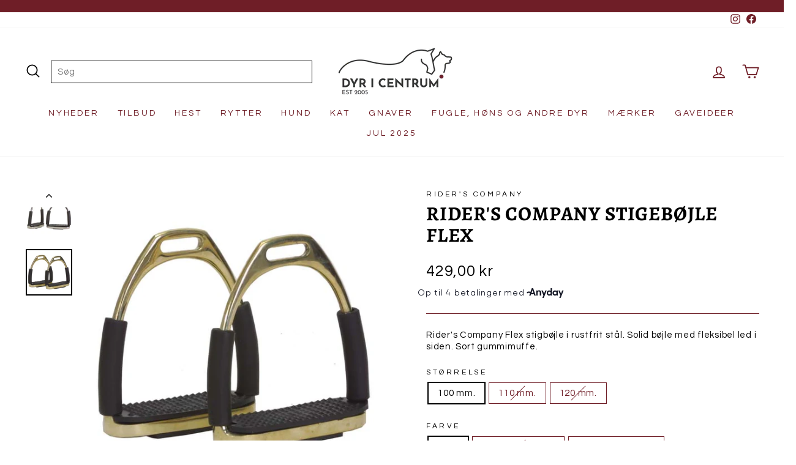

--- FILE ---
content_type: text/html; charset=utf-8
request_url: https://dyricentrum.com/products/stigebojler-flex
body_size: 46415
content:
<!doctype html>
<html class="no-js" lang="da" dir="ltr">
<head>
  <meta charset="utf-8">
  <meta http-equiv="X-UA-Compatible" content="IE=edge,chrome=1">
  <meta name="viewport" content="width=device-width,initial-scale=1">
  <meta name="theme-color" content="#6f1e27">
  <link rel="canonical" href="https://dyricentrum.com/products/stigebojler-flex">
  <link rel="preconnect" href="https://cdn.shopify.com">
  <link rel="preconnect" href="https://fonts.shopifycdn.com">
  <link rel="dns-prefetch" href="https://productreviews.shopifycdn.com">
  <link rel="dns-prefetch" href="https://ajax.googleapis.com">
  <link rel="dns-prefetch" href="https://maps.googleapis.com">
  <link rel="dns-prefetch" href="https://maps.gstatic.com"><link rel="shortcut icon" href="//dyricentrum.com/cdn/shop/files/favicon-16x16_32x32.png?v=1667393071" type="image/png" /><title>Rider&#39;s Company Stigebøjle Flex
&ndash; Dyr i Centrum
</title>
<meta name="description" content="Rider&#39;s Company Flex stigbøjle i rustfrit stål. Solid bøjle med fleksibel led i siden. Sort gummimuffe."><meta property="og:site_name" content="Dyr i Centrum">
  <meta property="og:url" content="https://dyricentrum.com/products/stigebojler-flex">
  <meta property="og:title" content="Rider&#39;s Company Stigebøjle Flex">
  <meta property="og:type" content="product">
  <meta property="og:description" content="Rider&#39;s Company Flex stigbøjle i rustfrit stål. Solid bøjle med fleksibel led i siden. Sort gummimuffe."><meta property="og:image" content="http://dyricentrum.com/cdn/shop/products/9731.jpg?v=1556633594">
    <meta property="og:image:secure_url" content="https://dyricentrum.com/cdn/shop/products/9731.jpg?v=1556633594">
    <meta property="og:image:width" content="600">
    <meta property="og:image:height" content="600"><meta name="twitter:site" content="@">
  <meta name="twitter:card" content="summary_large_image">
  <meta name="twitter:title" content="Rider's Company Stigebøjle Flex">
  <meta name="twitter:description" content="Rider&#39;s Company Flex stigbøjle i rustfrit stål. Solid bøjle med fleksibel led i siden. Sort gummimuffe.">
<style data-shopify>@font-face {
  font-family: Alegreya;
  font-weight: 700;
  font-style: normal;
  font-display: swap;
  src: url("//dyricentrum.com/cdn/fonts/alegreya/alegreya_n7.94acea1149930a7b242e750715301e9002cdbb09.woff2") format("woff2"),
       url("//dyricentrum.com/cdn/fonts/alegreya/alegreya_n7.44924b4ad31cd43b056fd2b37a197352574886fd.woff") format("woff");
}

  @font-face {
  font-family: Questrial;
  font-weight: 400;
  font-style: normal;
  font-display: swap;
  src: url("//dyricentrum.com/cdn/fonts/questrial/questrial_n4.66abac5d8209a647b4bf8089b0451928ef144c07.woff2") format("woff2"),
       url("//dyricentrum.com/cdn/fonts/questrial/questrial_n4.e86c53e77682db9bf4b0ee2dd71f214dc16adda4.woff") format("woff");
}


  
  
  
</style><link href="//dyricentrum.com/cdn/shop/t/27/assets/theme.css?v=160551264606032900881746175237" rel="stylesheet" type="text/css" media="all" />
<style data-shopify>:root {
    --typeHeaderPrimary: Alegreya;
    --typeHeaderFallback: serif;
    --typeHeaderSize: 38px;
    --typeHeaderWeight: 700;
    --typeHeaderLineHeight: 1.1;
    --typeHeaderSpacing: 0.025em;

    --typeBasePrimary:Questrial;
    --typeBaseFallback:sans-serif;
    --typeBaseSize: 15px;
    --typeBaseWeight: 400;
    --typeBaseSpacing: 0.05em;
    --typeBaseLineHeight: 1.3;

    --typeCollectionTitle: 20px;

    --iconWeight: 4px;
    --iconLinecaps: round;

    
      --buttonRadius: 0px;
    

    --colorGridOverlayOpacity: 0.12;
  }

  .placeholder-content {
    background-image: linear-gradient(100deg, #ffffff 40%, #f7f7f7 63%, #ffffff 79%);
  }</style><!--begin-bc-sf-filter-css-->
  
  <!--end-bc-sf-filter-css-->

  <script>
    document.documentElement.className = document.documentElement.className.replace('no-js', 'js');

    window.theme = window.theme || {};
    theme.routes = {
      home: "/",
      cart: "/cart.js",
      cartPage: "/cart",
      cartAdd: "/cart/add.js",
      cartChange: "/cart/change.js",
      search: "/search"
    };
    theme.strings = {
      soldOut: "Udsolgt",
      unavailable: "Ikke tilgængelig",
      inStockLabel: "På lager",
      stockLabel: "Få på lager - [count] varer tilbage",
      willNotShipUntil: "Klar til afsendelse d.  [date]",
      willBeInStockAfter: "Tilbage på lager d. [date]",
      waitingForStock: "På vej",
      savePrice: "Spar [saved_amount]",
      cartEmpty: "Din kurv er tom.",
      cartTermsConfirmation: "Du skal acceptere handels- og leveringsbetingelser inden du kan fuldende dit køb.",
      searchCollections: "Kollektioner:",
      searchPages: "Sider: ",
      searchArticles: "Artikler: "
    };
    theme.settings = {
      dynamicVariantsEnable: true,
      cartType: "drawer",
      isCustomerTemplate: false,
      moneyFormat: "{{amount_with_comma_separator}} kr",
      saveType: "percent",
      productImageSize: "square",
      productImageCover: false,
      predictiveSearch: true,
      predictiveSearchType: "product,article,page,collection",
      quickView: true,
      themeName: 'Impulse',
      themeVersion: "5.5.1",
      customBadgeConfig: "Bestillingsvare:#AF7364,Mængderabat:#6F1E27"
    };
  </script>

  <script>window.performance && window.performance.mark && window.performance.mark('shopify.content_for_header.start');</script><meta name="google-site-verification" content="Ql16aNltfX-lCZYSvGH_3rE3xFHWxxB82nzh70ZYqcM">
<meta id="shopify-digital-wallet" name="shopify-digital-wallet" content="/5309104241/digital_wallets/dialog">
<meta name="shopify-checkout-api-token" content="b6a8a6995e1d4cdd27632379bc496354">
<link rel="alternate" type="application/json+oembed" href="https://dyricentrum.com/products/stigebojler-flex.oembed">
<script async="async" src="/checkouts/internal/preloads.js?locale=da-DK"></script>
<script id="apple-pay-shop-capabilities" type="application/json">{"shopId":5309104241,"countryCode":"DK","currencyCode":"DKK","merchantCapabilities":["supports3DS"],"merchantId":"gid:\/\/shopify\/Shop\/5309104241","merchantName":"Dyr i Centrum","requiredBillingContactFields":["postalAddress","email","phone"],"requiredShippingContactFields":["postalAddress","email","phone"],"shippingType":"shipping","supportedNetworks":["visa","masterCard"],"total":{"type":"pending","label":"Dyr i Centrum","amount":"1.00"},"shopifyPaymentsEnabled":true,"supportsSubscriptions":true}</script>
<script id="shopify-features" type="application/json">{"accessToken":"b6a8a6995e1d4cdd27632379bc496354","betas":["rich-media-storefront-analytics"],"domain":"dyricentrum.com","predictiveSearch":true,"shopId":5309104241,"locale":"da"}</script>
<script>var Shopify = Shopify || {};
Shopify.shop = "dyr-i-centrum.myshopify.com";
Shopify.locale = "da";
Shopify.currency = {"active":"DKK","rate":"1.0"};
Shopify.country = "DK";
Shopify.theme = {"name":"Impulse - Design 1 \/\/ JM DEV","id":133230952678,"schema_name":"Impulse","schema_version":"5.5.1","theme_store_id":857,"role":"main"};
Shopify.theme.handle = "null";
Shopify.theme.style = {"id":null,"handle":null};
Shopify.cdnHost = "dyricentrum.com/cdn";
Shopify.routes = Shopify.routes || {};
Shopify.routes.root = "/";</script>
<script type="module">!function(o){(o.Shopify=o.Shopify||{}).modules=!0}(window);</script>
<script>!function(o){function n(){var o=[];function n(){o.push(Array.prototype.slice.apply(arguments))}return n.q=o,n}var t=o.Shopify=o.Shopify||{};t.loadFeatures=n(),t.autoloadFeatures=n()}(window);</script>
<script id="shop-js-analytics" type="application/json">{"pageType":"product"}</script>
<script defer="defer" async type="module" src="//dyricentrum.com/cdn/shopifycloud/shop-js/modules/v2/client.init-shop-cart-sync_ByjAFD2B.da.esm.js"></script>
<script defer="defer" async type="module" src="//dyricentrum.com/cdn/shopifycloud/shop-js/modules/v2/chunk.common_D-UimmQe.esm.js"></script>
<script defer="defer" async type="module" src="//dyricentrum.com/cdn/shopifycloud/shop-js/modules/v2/chunk.modal_C_zrfWbZ.esm.js"></script>
<script type="module">
  await import("//dyricentrum.com/cdn/shopifycloud/shop-js/modules/v2/client.init-shop-cart-sync_ByjAFD2B.da.esm.js");
await import("//dyricentrum.com/cdn/shopifycloud/shop-js/modules/v2/chunk.common_D-UimmQe.esm.js");
await import("//dyricentrum.com/cdn/shopifycloud/shop-js/modules/v2/chunk.modal_C_zrfWbZ.esm.js");

  window.Shopify.SignInWithShop?.initShopCartSync?.({"fedCMEnabled":true,"windoidEnabled":true});

</script>
<script>(function() {
  var isLoaded = false;
  function asyncLoad() {
    if (isLoaded) return;
    isLoaded = true;
    var urls = ["https:\/\/ecommplugins-scripts.trustpilot.com\/v2.1\/js\/header.min.js?settings=eyJrZXkiOiJwVERYRlBYdVA5M3NWbDg1IiwicyI6Im5vbmUifQ==\u0026shop=dyr-i-centrum.myshopify.com","https:\/\/ecommplugins-trustboxsettings.trustpilot.com\/dyr-i-centrum.myshopify.com.js?settings=1683022055963\u0026shop=dyr-i-centrum.myshopify.com","https:\/\/ext.spinwheelapp.com\/external\/v1\/5cd0722089fed420\/spps.js?shop=dyr-i-centrum.myshopify.com"];
    for (var i = 0; i < urls.length; i++) {
      var s = document.createElement('script');
      s.type = 'text/javascript';
      s.async = true;
      s.src = urls[i];
      var x = document.getElementsByTagName('script')[0];
      x.parentNode.insertBefore(s, x);
    }
  };
  if(window.attachEvent) {
    window.attachEvent('onload', asyncLoad);
  } else {
    window.addEventListener('load', asyncLoad, false);
  }
})();</script>
<script id="__st">var __st={"a":5309104241,"offset":3600,"reqid":"56776478-77cf-4b00-956d-1caf6f8d10f2-1769464216","pageurl":"dyricentrum.com\/products\/stigebojler-flex","u":"d2d284dc926e","p":"product","rtyp":"product","rid":2547252920433};</script>
<script>window.ShopifyPaypalV4VisibilityTracking = true;</script>
<script id="captcha-bootstrap">!function(){'use strict';const t='contact',e='account',n='new_comment',o=[[t,t],['blogs',n],['comments',n],[t,'customer']],c=[[e,'customer_login'],[e,'guest_login'],[e,'recover_customer_password'],[e,'create_customer']],r=t=>t.map((([t,e])=>`form[action*='/${t}']:not([data-nocaptcha='true']) input[name='form_type'][value='${e}']`)).join(','),a=t=>()=>t?[...document.querySelectorAll(t)].map((t=>t.form)):[];function s(){const t=[...o],e=r(t);return a(e)}const i='password',u='form_key',d=['recaptcha-v3-token','g-recaptcha-response','h-captcha-response',i],f=()=>{try{return window.sessionStorage}catch{return}},m='__shopify_v',_=t=>t.elements[u];function p(t,e,n=!1){try{const o=window.sessionStorage,c=JSON.parse(o.getItem(e)),{data:r}=function(t){const{data:e,action:n}=t;return t[m]||n?{data:e,action:n}:{data:t,action:n}}(c);for(const[e,n]of Object.entries(r))t.elements[e]&&(t.elements[e].value=n);n&&o.removeItem(e)}catch(o){console.error('form repopulation failed',{error:o})}}const l='form_type',E='cptcha';function T(t){t.dataset[E]=!0}const w=window,h=w.document,L='Shopify',v='ce_forms',y='captcha';let A=!1;((t,e)=>{const n=(g='f06e6c50-85a8-45c8-87d0-21a2b65856fe',I='https://cdn.shopify.com/shopifycloud/storefront-forms-hcaptcha/ce_storefront_forms_captcha_hcaptcha.v1.5.2.iife.js',D={infoText:'Beskyttet af hCaptcha',privacyText:'Beskyttelse af persondata',termsText:'Vilkår'},(t,e,n)=>{const o=w[L][v],c=o.bindForm;if(c)return c(t,g,e,D).then(n);var r;o.q.push([[t,g,e,D],n]),r=I,A||(h.body.append(Object.assign(h.createElement('script'),{id:'captcha-provider',async:!0,src:r})),A=!0)});var g,I,D;w[L]=w[L]||{},w[L][v]=w[L][v]||{},w[L][v].q=[],w[L][y]=w[L][y]||{},w[L][y].protect=function(t,e){n(t,void 0,e),T(t)},Object.freeze(w[L][y]),function(t,e,n,w,h,L){const[v,y,A,g]=function(t,e,n){const i=e?o:[],u=t?c:[],d=[...i,...u],f=r(d),m=r(i),_=r(d.filter((([t,e])=>n.includes(e))));return[a(f),a(m),a(_),s()]}(w,h,L),I=t=>{const e=t.target;return e instanceof HTMLFormElement?e:e&&e.form},D=t=>v().includes(t);t.addEventListener('submit',(t=>{const e=I(t);if(!e)return;const n=D(e)&&!e.dataset.hcaptchaBound&&!e.dataset.recaptchaBound,o=_(e),c=g().includes(e)&&(!o||!o.value);(n||c)&&t.preventDefault(),c&&!n&&(function(t){try{if(!f())return;!function(t){const e=f();if(!e)return;const n=_(t);if(!n)return;const o=n.value;o&&e.removeItem(o)}(t);const e=Array.from(Array(32),(()=>Math.random().toString(36)[2])).join('');!function(t,e){_(t)||t.append(Object.assign(document.createElement('input'),{type:'hidden',name:u})),t.elements[u].value=e}(t,e),function(t,e){const n=f();if(!n)return;const o=[...t.querySelectorAll(`input[type='${i}']`)].map((({name:t})=>t)),c=[...d,...o],r={};for(const[a,s]of new FormData(t).entries())c.includes(a)||(r[a]=s);n.setItem(e,JSON.stringify({[m]:1,action:t.action,data:r}))}(t,e)}catch(e){console.error('failed to persist form',e)}}(e),e.submit())}));const S=(t,e)=>{t&&!t.dataset[E]&&(n(t,e.some((e=>e===t))),T(t))};for(const o of['focusin','change'])t.addEventListener(o,(t=>{const e=I(t);D(e)&&S(e,y())}));const B=e.get('form_key'),M=e.get(l),P=B&&M;t.addEventListener('DOMContentLoaded',(()=>{const t=y();if(P)for(const e of t)e.elements[l].value===M&&p(e,B);[...new Set([...A(),...v().filter((t=>'true'===t.dataset.shopifyCaptcha))])].forEach((e=>S(e,t)))}))}(h,new URLSearchParams(w.location.search),n,t,e,['guest_login'])})(!0,!0)}();</script>
<script integrity="sha256-4kQ18oKyAcykRKYeNunJcIwy7WH5gtpwJnB7kiuLZ1E=" data-source-attribution="shopify.loadfeatures" defer="defer" src="//dyricentrum.com/cdn/shopifycloud/storefront/assets/storefront/load_feature-a0a9edcb.js" crossorigin="anonymous"></script>
<script data-source-attribution="shopify.dynamic_checkout.dynamic.init">var Shopify=Shopify||{};Shopify.PaymentButton=Shopify.PaymentButton||{isStorefrontPortableWallets:!0,init:function(){window.Shopify.PaymentButton.init=function(){};var t=document.createElement("script");t.src="https://dyricentrum.com/cdn/shopifycloud/portable-wallets/latest/portable-wallets.da.js",t.type="module",document.head.appendChild(t)}};
</script>
<script data-source-attribution="shopify.dynamic_checkout.buyer_consent">
  function portableWalletsHideBuyerConsent(e){var t=document.getElementById("shopify-buyer-consent"),n=document.getElementById("shopify-subscription-policy-button");t&&n&&(t.classList.add("hidden"),t.setAttribute("aria-hidden","true"),n.removeEventListener("click",e))}function portableWalletsShowBuyerConsent(e){var t=document.getElementById("shopify-buyer-consent"),n=document.getElementById("shopify-subscription-policy-button");t&&n&&(t.classList.remove("hidden"),t.removeAttribute("aria-hidden"),n.addEventListener("click",e))}window.Shopify?.PaymentButton&&(window.Shopify.PaymentButton.hideBuyerConsent=portableWalletsHideBuyerConsent,window.Shopify.PaymentButton.showBuyerConsent=portableWalletsShowBuyerConsent);
</script>
<script data-source-attribution="shopify.dynamic_checkout.cart.bootstrap">document.addEventListener("DOMContentLoaded",(function(){function t(){return document.querySelector("shopify-accelerated-checkout-cart, shopify-accelerated-checkout")}if(t())Shopify.PaymentButton.init();else{new MutationObserver((function(e,n){t()&&(Shopify.PaymentButton.init(),n.disconnect())})).observe(document.body,{childList:!0,subtree:!0})}}));
</script>
<script id='scb4127' type='text/javascript' async='' src='https://dyricentrum.com/cdn/shopifycloud/privacy-banner/storefront-banner.js'></script><link id="shopify-accelerated-checkout-styles" rel="stylesheet" media="screen" href="https://dyricentrum.com/cdn/shopifycloud/portable-wallets/latest/accelerated-checkout-backwards-compat.css" crossorigin="anonymous">
<style id="shopify-accelerated-checkout-cart">
        #shopify-buyer-consent {
  margin-top: 1em;
  display: inline-block;
  width: 100%;
}

#shopify-buyer-consent.hidden {
  display: none;
}

#shopify-subscription-policy-button {
  background: none;
  border: none;
  padding: 0;
  text-decoration: underline;
  font-size: inherit;
  cursor: pointer;
}

#shopify-subscription-policy-button::before {
  box-shadow: none;
}

      </style>

<script>window.performance && window.performance.mark && window.performance.mark('shopify.content_for_header.end');</script>
  <!-- Start of Sleeknote signup and lead generation tool - www.sleeknote.com -->
<script id="sleeknoteScript" type="text/javascript">
	(function () {
		var sleeknoteScriptTag = document.createElement("script");
		sleeknoteScriptTag.type = "text/javascript";
		sleeknoteScriptTag.charset = "utf-8";
		sleeknoteScriptTag.src = ("//sleeknotecustomerscripts.sleeknote.com/173053.js");
		var s = document.getElementById("sleeknoteScript");
		s.parentNode.insertBefore(sleeknoteScriptTag, s);
	})();
</script>
<!-- End of Sleeknote signup and lead generation tool - www.sleeknote.com -->

  <script src="//dyricentrum.com/cdn/shop/t/27/assets/vendor-scripts-v11.js" defer="defer"></script><script src="//dyricentrum.com/cdn/shop/t/27/assets/theme.js?v=47355048954916197111711022137" defer="defer"></script>



 <!--begin-boost-pfs-filter-css-->
   <link rel="preload stylesheet" href="//dyricentrum.com/cdn/shop/t/27/assets/boost-pfs-instant-search.css?v=149432969923926805801654255238" as="style"><link href="//dyricentrum.com/cdn/shop/t/27/assets/boost-pfs-custom.css?v=71422723591142630121654255238" rel="stylesheet" type="text/css" media="all" />
<style data-id="boost-pfs-style">
    .boost-pfs-filter-option-title-text {}

   .boost-pfs-filter-tree-v .boost-pfs-filter-option-title-text:before {}
    .boost-pfs-filter-tree-v .boost-pfs-filter-option.boost-pfs-filter-option-collapsed .boost-pfs-filter-option-title-text:before {}
    .boost-pfs-filter-tree-h .boost-pfs-filter-option-title-heading:before {}

    .boost-pfs-filter-refine-by .boost-pfs-filter-option-title h3 {}

    .boost-pfs-filter-option-content .boost-pfs-filter-option-item-list .boost-pfs-filter-option-item button,
    .boost-pfs-filter-option-content .boost-pfs-filter-option-item-list .boost-pfs-filter-option-item .boost-pfs-filter-button,
    .boost-pfs-filter-option-range-amount input,
    .boost-pfs-filter-tree-v .boost-pfs-filter-refine-by .boost-pfs-filter-refine-by-items .refine-by-item,
    .boost-pfs-filter-refine-by-wrapper-v .boost-pfs-filter-refine-by .boost-pfs-filter-refine-by-items .refine-by-item,
    .boost-pfs-filter-refine-by .boost-pfs-filter-option-title,
    .boost-pfs-filter-refine-by .boost-pfs-filter-refine-by-items .refine-by-item>a,
    .boost-pfs-filter-refine-by>span,
    .boost-pfs-filter-clear,
    .boost-pfs-filter-clear-all{}
    .boost-pfs-filter-tree-h .boost-pfs-filter-pc .boost-pfs-filter-refine-by-items .refine-by-item .boost-pfs-filter-clear .refine-by-type,
    .boost-pfs-filter-refine-by-wrapper-h .boost-pfs-filter-pc .boost-pfs-filter-refine-by-items .refine-by-item .boost-pfs-filter-clear .refine-by-type {}

    .boost-pfs-filter-option-multi-level-collections .boost-pfs-filter-option-multi-level-list .boost-pfs-filter-option-item .boost-pfs-filter-button-arrow .boost-pfs-arrow:before,
    .boost-pfs-filter-option-multi-level-tag .boost-pfs-filter-option-multi-level-list .boost-pfs-filter-option-item .boost-pfs-filter-button-arrow .boost-pfs-arrow:before {}

    .boost-pfs-filter-refine-by-wrapper-v .boost-pfs-filter-refine-by .boost-pfs-filter-refine-by-items .refine-by-item .boost-pfs-filter-clear:after,
    .boost-pfs-filter-refine-by-wrapper-v .boost-pfs-filter-refine-by .boost-pfs-filter-refine-by-items .refine-by-item .boost-pfs-filter-clear:before,
    .boost-pfs-filter-tree-v .boost-pfs-filter-refine-by .boost-pfs-filter-refine-by-items .refine-by-item .boost-pfs-filter-clear:after,
    .boost-pfs-filter-tree-v .boost-pfs-filter-refine-by .boost-pfs-filter-refine-by-items .refine-by-item .boost-pfs-filter-clear:before,
    .boost-pfs-filter-refine-by-wrapper-h .boost-pfs-filter-pc .boost-pfs-filter-refine-by-items .refine-by-item .boost-pfs-filter-clear:after,
    .boost-pfs-filter-refine-by-wrapper-h .boost-pfs-filter-pc .boost-pfs-filter-refine-by-items .refine-by-item .boost-pfs-filter-clear:before,
    .boost-pfs-filter-tree-h .boost-pfs-filter-pc .boost-pfs-filter-refine-by-items .refine-by-item .boost-pfs-filter-clear:after,
    .boost-pfs-filter-tree-h .boost-pfs-filter-pc .boost-pfs-filter-refine-by-items .refine-by-item .boost-pfs-filter-clear:before {}
    .boost-pfs-filter-option-range-slider .noUi-value-horizontal {}

    .boost-pfs-filter-tree-mobile-button button,
    .boost-pfs-filter-top-sorting-mobile button {}
    .boost-pfs-filter-top-sorting-mobile button>span:after {}
  </style>
 <!--end-boost-pfs-filter-css-->

  
  <!-- TrustBox script -->
  <script type="text/javascript" src="//widget.trustpilot.com/bootstrap/v5/tp.widget.bootstrap.min.js" async></script>
  <!-- End TrustBox script -->

  <!-- Ønskeskyen - Ønskeknap -->
    <script type="application/javascript" src="https://storage.googleapis.com/gowish-button-prod/js/gowish-iframe.js" data-region="denmark" id="gowish-iframescript" defer></script>
    <link rel="stylesheet" href="https://storage.googleapis.com/gowish-button-prod/css/gowish-iframe.css">
  <!-- End Ønskeskyen - Ønskeknap -->

<!-- BEGIN app block: shopify://apps/klaviyo-email-marketing-sms/blocks/klaviyo-onsite-embed/2632fe16-c075-4321-a88b-50b567f42507 -->












  <script async src="https://static.klaviyo.com/onsite/js/HT3Rem/klaviyo.js?company_id=HT3Rem"></script>
  <script>!function(){if(!window.klaviyo){window._klOnsite=window._klOnsite||[];try{window.klaviyo=new Proxy({},{get:function(n,i){return"push"===i?function(){var n;(n=window._klOnsite).push.apply(n,arguments)}:function(){for(var n=arguments.length,o=new Array(n),w=0;w<n;w++)o[w]=arguments[w];var t="function"==typeof o[o.length-1]?o.pop():void 0,e=new Promise((function(n){window._klOnsite.push([i].concat(o,[function(i){t&&t(i),n(i)}]))}));return e}}})}catch(n){window.klaviyo=window.klaviyo||[],window.klaviyo.push=function(){var n;(n=window._klOnsite).push.apply(n,arguments)}}}}();</script>

  
    <script id="viewed_product">
      if (item == null) {
        var _learnq = _learnq || [];

        var MetafieldReviews = null
        var MetafieldYotpoRating = null
        var MetafieldYotpoCount = null
        var MetafieldLooxRating = null
        var MetafieldLooxCount = null
        var okendoProduct = null
        var okendoProductReviewCount = null
        var okendoProductReviewAverageValue = null
        try {
          // The following fields are used for Customer Hub recently viewed in order to add reviews.
          // This information is not part of __kla_viewed. Instead, it is part of __kla_viewed_reviewed_items
          MetafieldReviews = {};
          MetafieldYotpoRating = null
          MetafieldYotpoCount = null
          MetafieldLooxRating = null
          MetafieldLooxCount = null

          okendoProduct = null
          // If the okendo metafield is not legacy, it will error, which then requires the new json formatted data
          if (okendoProduct && 'error' in okendoProduct) {
            okendoProduct = null
          }
          okendoProductReviewCount = okendoProduct ? okendoProduct.reviewCount : null
          okendoProductReviewAverageValue = okendoProduct ? okendoProduct.reviewAverageValue : null
        } catch (error) {
          console.error('Error in Klaviyo onsite reviews tracking:', error);
        }

        var item = {
          Name: "Rider's Company Stigebøjle Flex",
          ProductID: 2547252920433,
          Categories: ["Hesteudstyr","Nyheder","Nyheder hest","Rider's Company","Stigbøjler","Stigbøjler og Stigremme"],
          ImageURL: "https://dyricentrum.com/cdn/shop/products/9731_grande.jpg?v=1556633594",
          URL: "https://dyricentrum.com/products/stigebojler-flex",
          Brand: "Rider's Company",
          Price: "369,00 kr",
          Value: "369,00",
          CompareAtPrice: "0,00 kr"
        };
        _learnq.push(['track', 'Viewed Product', item]);
        _learnq.push(['trackViewedItem', {
          Title: item.Name,
          ItemId: item.ProductID,
          Categories: item.Categories,
          ImageUrl: item.ImageURL,
          Url: item.URL,
          Metadata: {
            Brand: item.Brand,
            Price: item.Price,
            Value: item.Value,
            CompareAtPrice: item.CompareAtPrice
          },
          metafields:{
            reviews: MetafieldReviews,
            yotpo:{
              rating: MetafieldYotpoRating,
              count: MetafieldYotpoCount,
            },
            loox:{
              rating: MetafieldLooxRating,
              count: MetafieldLooxCount,
            },
            okendo: {
              rating: okendoProductReviewAverageValue,
              count: okendoProductReviewCount,
            }
          }
        }]);
      }
    </script>
  




  <script>
    window.klaviyoReviewsProductDesignMode = false
  </script>







<!-- END app block --><!-- BEGIN app block: shopify://apps/instafeed/blocks/head-block/c447db20-095d-4a10-9725-b5977662c9d5 --><link rel="preconnect" href="https://cdn.nfcube.com/">
<link rel="preconnect" href="https://scontent.cdninstagram.com/">


  <script>
    document.addEventListener('DOMContentLoaded', function () {
      let instafeedScript = document.createElement('script');

      
        instafeedScript.src = 'https://storage.nfcube.com/instafeed-056d7f376c19bb70c18c8fdca4100f10.js';
      

      document.body.appendChild(instafeedScript);
    });
  </script>





<!-- END app block --><!-- BEGIN app block: shopify://apps/returnflows/blocks/return_overlay_v2/3bc010f6-eaf1-4d13-9509-ab183b1a8ed6 --><script
	async
	id="rf-embedded-script"
	src="https://static.returnflows.com/dist/production/widget.js"
	data-env="production"
	data-default-currency="DKK"
	data-default-locale="en"
	data-auto-open="true"
	data-clear-cart-on-start="true"
	data-custom-css-page="html,body {
overflow: auto !important;
}
#shopify-pc__banner {
padding-bottom: calc(var(--rf-summary-height) + 12px);
}
#CartDrawer {
display: none !important;
}"
	data-custom-css-overlay=""
	data-cart-activator-selector="[href$=&quot;/cart&quot;]"
	data-auto-open-trigger-endpoint="add"
	data-auto-open-trigger-method="combination"
	data-monitor-network-overwrites="false"
	data-network-interception-method="fetch"
	data-override-scroll-blocking="false"
></script>
<script id="rf-settings-json" type="application/json">
	{
		"translations": {
			"messages": null
		},
		"theme": {
			"accent-background": "#73202F",
			"brand-background": "#E5E5E5",
			"accent-foreground": "#ffffff",
			"brand-foreground": "#000000"
		}
	}
</script>
<script>
	
	(function () {
		if (!window.__rf_original_search) {
			window.__rf_original_search = window.location.search;
		}
	})();
</script>


<!-- END app block --><!-- BEGIN app block: shopify://apps/seo-manager-venntov/blocks/seomanager/c54c366f-d4bb-4d52-8d2f-dd61ce8e7e12 --><!-- BEGIN app snippet: SEOManager4 -->
<meta name='seomanager' content='4.0.5' /> 


<script>
	function sm_htmldecode(str) {
		var txt = document.createElement('textarea');
		txt.innerHTML = str;
		return txt.value;
	}

	var venntov_title = sm_htmldecode("Rider&#39;s Company Stigebøjle Flex");
	var venntov_description = sm_htmldecode("Rider&#39;s Company Flex stigbøjle i rustfrit stål. Solid bøjle med fleksibel led i siden. Sort gummimuffe.");
	
	if (venntov_title != '') {
		document.title = venntov_title;	
	}
	else {
		document.title = "Rider&#39;s Company Stigebøjle Flex";	
	}

	if (document.querySelector('meta[name="description"]') == null) {
		var venntov_desc = document.createElement('meta');
		venntov_desc.name = "description";
		venntov_desc.content = venntov_description;
		var venntov_head = document.head;
		venntov_head.appendChild(venntov_desc);
	} else {
		document.querySelector('meta[name="description"]').setAttribute("content", venntov_description);
	}
</script>

<script>
	var venntov_robotVals = "index, follow, max-image-preview:large, max-snippet:-1, max-video-preview:-1";
	if (venntov_robotVals !== "") {
		document.querySelectorAll("[name='robots']").forEach(e => e.remove());
		var venntov_robotMeta = document.createElement('meta');
		venntov_robotMeta.name = "robots";
		venntov_robotMeta.content = venntov_robotVals;
		var venntov_head = document.head;
		venntov_head.appendChild(venntov_robotMeta);
	}
</script>

<script>
	var venntov_googleVals = "";
	if (venntov_googleVals !== "") {
		document.querySelectorAll("[name='google']").forEach(e => e.remove());
		var venntov_googleMeta = document.createElement('meta');
		venntov_googleMeta.name = "google";
		venntov_googleMeta.content = venntov_googleVals;
		var venntov_head = document.head;
		venntov_head.appendChild(venntov_googleMeta);
	}
	</script>
	<!-- JSON-LD support -->
			<script type="application/ld+json">
			{
				"@context": "https://schema.org",
				"@id": "https://dyricentrum.com/products/stigebojler-flex",
				"@type": "Product","sku": "97311000","mpn": "97311000","brand": {
					"@type": "Brand",
					"name": "Rider's Company"
				},
				"description": "Rider's Company Flex stigbøjle i rustfrit stål. Solid bøjle med fleksibel led i siden. Sort gummimuffe.",
				"url": "https://dyricentrum.com/products/stigebojler-flex",
				"name": "Rider's Company Stigebøjle Flex","image": "https://dyricentrum.com/cdn/shop/products/9731.jpg?v=1556633594&width=1024","offers": [{
							"@type": "Offer",
							"availability": "https://schema.org/InStock",
							"itemCondition": "https://schema.org/NewCondition",
							"priceCurrency": "DKK",
							"price": "429.00",
							"priceValidUntil": "2027-01-26",
							"url": "https://dyricentrum.com/products/stigebojler-flex?variant=21551401500785",
							"checkoutPageURLTemplate": "https://dyricentrum.com/cart/add?id=21551401500785&quantity=1",
								"image": "https://dyricentrum.com/cdn/shop/products/973102.jpg?v=1556633616&width=1024",
							"mpn": "97311000",
								"sku": "97311000",
							"seller": {
								"@type": "Organization",
								"name": "Dyr i Centrum"
							}
						},{
							"@type": "Offer",
							"availability": "https://schema.org/OutOfStock",
							"itemCondition": "https://schema.org/NewCondition",
							"priceCurrency": "DKK",
							"price": "429.00",
							"priceValidUntil": "2027-01-26",
							"url": "https://dyricentrum.com/products/stigebojler-flex?variant=21551401533553",
							"checkoutPageURLTemplate": "https://dyricentrum.com/cart/add?id=21551401533553&quantity=1",
								"image": "https://dyricentrum.com/cdn/shop/products/973102.jpg?v=1556633616&width=1024",
							"mpn": "97311102",
								"sku": "97311102",
							"seller": {
								"@type": "Organization",
								"name": "Dyr i Centrum"
							}
						},{
							"@type": "Offer",
							"availability": "https://schema.org/OutOfStock",
							"itemCondition": "https://schema.org/NewCondition",
							"priceCurrency": "DKK",
							"price": "369.00",
							"priceValidUntil": "2027-01-26",
							"url": "https://dyricentrum.com/products/stigebojler-flex?variant=31562960207985",
							"checkoutPageURLTemplate": "https://dyricentrum.com/cart/add?id=31562960207985&quantity=1",
								"image": "https://dyricentrum.com/cdn/shop/products/9731.jpg?v=1556633594&width=1024",
							"mpn": "97311100",
								"sku": "97311100",
							"seller": {
								"@type": "Organization",
								"name": "Dyr i Centrum"
							}
						},{
							"@type": "Offer",
							"availability": "https://schema.org/OutOfStock",
							"itemCondition": "https://schema.org/NewCondition",
							"priceCurrency": "DKK",
							"price": "429.00",
							"priceValidUntil": "2027-01-26",
							"url": "https://dyricentrum.com/products/stigebojler-flex?variant=21551401566321",
							"checkoutPageURLTemplate": "https://dyricentrum.com/cart/add?id=21551401566321&quantity=1",
								"image": "https://dyricentrum.com/cdn/shop/products/973102.jpg?v=1556633616&width=1024",
							"mpn": "97311202",
								"sku": "97311202",
							"seller": {
								"@type": "Organization",
								"name": "Dyr i Centrum"
							}
						},{
							"@type": "Offer",
							"availability": "https://schema.org/OutOfStock",
							"itemCondition": "https://schema.org/NewCondition",
							"priceCurrency": "DKK",
							"price": "369.00",
							"priceValidUntil": "2027-01-26",
							"url": "https://dyricentrum.com/products/stigebojler-flex?variant=21551401599089",
							"checkoutPageURLTemplate": "https://dyricentrum.com/cart/add?id=21551401599089&quantity=1",
								"image": "https://dyricentrum.com/cdn/shop/products/9731.jpg?v=1556633594&width=1024",
							"mpn": "97311200",
								"sku": "97311200",
							"seller": {
								"@type": "Organization",
								"name": "Dyr i Centrum"
							}
						},{
							"@type": "Offer",
							"availability": "https://schema.org/InStock",
							"itemCondition": "https://schema.org/NewCondition",
							"priceCurrency": "DKK",
							"price": "369.00",
							"priceValidUntil": "2027-01-26",
							"url": "https://dyricentrum.com/products/stigebojler-flex?variant=37406510317747",
							"checkoutPageURLTemplate": "https://dyricentrum.com/cart/add?id=37406510317747&quantity=1",
								"image": "https://dyricentrum.com/cdn/shop/products/9731.jpg?v=1556633594&width=1024",
							"mpn": "97311002",
								"sku": "97311002",
							"seller": {
								"@type": "Organization",
								"name": "Dyr i Centrum"
							}
						}]}
			</script>
<script type="application/ld+json">
				{
					"@context": "http://schema.org",
					"@type": "BreadcrumbList",
					"name": "Breadcrumbs",
					"itemListElement": [{
							"@type": "ListItem",
							"position": 1,
							"name": "Rider&#39;s Company Stigebøjle Flex",
							"item": "https://dyricentrum.com/products/stigebojler-flex"
						}]
				}
				</script>
<!-- 524F4D20383A3331 --><!-- END app snippet -->

<!-- END app block --><script src="https://cdn.shopify.com/extensions/019b09dd-709f-7233-8c82-cc4081277048/klaviyo-email-marketing-44/assets/app.js" type="text/javascript" defer="defer"></script>
<link href="https://cdn.shopify.com/extensions/019b09dd-709f-7233-8c82-cc4081277048/klaviyo-email-marketing-44/assets/app.css" rel="stylesheet" type="text/css" media="all">
<link href="https://monorail-edge.shopifysvc.com" rel="dns-prefetch">
<script>(function(){if ("sendBeacon" in navigator && "performance" in window) {try {var session_token_from_headers = performance.getEntriesByType('navigation')[0].serverTiming.find(x => x.name == '_s').description;} catch {var session_token_from_headers = undefined;}var session_cookie_matches = document.cookie.match(/_shopify_s=([^;]*)/);var session_token_from_cookie = session_cookie_matches && session_cookie_matches.length === 2 ? session_cookie_matches[1] : "";var session_token = session_token_from_headers || session_token_from_cookie || "";function handle_abandonment_event(e) {var entries = performance.getEntries().filter(function(entry) {return /monorail-edge.shopifysvc.com/.test(entry.name);});if (!window.abandonment_tracked && entries.length === 0) {window.abandonment_tracked = true;var currentMs = Date.now();var navigation_start = performance.timing.navigationStart;var payload = {shop_id: 5309104241,url: window.location.href,navigation_start,duration: currentMs - navigation_start,session_token,page_type: "product"};window.navigator.sendBeacon("https://monorail-edge.shopifysvc.com/v1/produce", JSON.stringify({schema_id: "online_store_buyer_site_abandonment/1.1",payload: payload,metadata: {event_created_at_ms: currentMs,event_sent_at_ms: currentMs}}));}}window.addEventListener('pagehide', handle_abandonment_event);}}());</script>
<script id="web-pixels-manager-setup">(function e(e,d,r,n,o){if(void 0===o&&(o={}),!Boolean(null===(a=null===(i=window.Shopify)||void 0===i?void 0:i.analytics)||void 0===a?void 0:a.replayQueue)){var i,a;window.Shopify=window.Shopify||{};var t=window.Shopify;t.analytics=t.analytics||{};var s=t.analytics;s.replayQueue=[],s.publish=function(e,d,r){return s.replayQueue.push([e,d,r]),!0};try{self.performance.mark("wpm:start")}catch(e){}var l=function(){var e={modern:/Edge?\/(1{2}[4-9]|1[2-9]\d|[2-9]\d{2}|\d{4,})\.\d+(\.\d+|)|Firefox\/(1{2}[4-9]|1[2-9]\d|[2-9]\d{2}|\d{4,})\.\d+(\.\d+|)|Chrom(ium|e)\/(9{2}|\d{3,})\.\d+(\.\d+|)|(Maci|X1{2}).+ Version\/(15\.\d+|(1[6-9]|[2-9]\d|\d{3,})\.\d+)([,.]\d+|)( \(\w+\)|)( Mobile\/\w+|) Safari\/|Chrome.+OPR\/(9{2}|\d{3,})\.\d+\.\d+|(CPU[ +]OS|iPhone[ +]OS|CPU[ +]iPhone|CPU IPhone OS|CPU iPad OS)[ +]+(15[._]\d+|(1[6-9]|[2-9]\d|\d{3,})[._]\d+)([._]\d+|)|Android:?[ /-](13[3-9]|1[4-9]\d|[2-9]\d{2}|\d{4,})(\.\d+|)(\.\d+|)|Android.+Firefox\/(13[5-9]|1[4-9]\d|[2-9]\d{2}|\d{4,})\.\d+(\.\d+|)|Android.+Chrom(ium|e)\/(13[3-9]|1[4-9]\d|[2-9]\d{2}|\d{4,})\.\d+(\.\d+|)|SamsungBrowser\/([2-9]\d|\d{3,})\.\d+/,legacy:/Edge?\/(1[6-9]|[2-9]\d|\d{3,})\.\d+(\.\d+|)|Firefox\/(5[4-9]|[6-9]\d|\d{3,})\.\d+(\.\d+|)|Chrom(ium|e)\/(5[1-9]|[6-9]\d|\d{3,})\.\d+(\.\d+|)([\d.]+$|.*Safari\/(?![\d.]+ Edge\/[\d.]+$))|(Maci|X1{2}).+ Version\/(10\.\d+|(1[1-9]|[2-9]\d|\d{3,})\.\d+)([,.]\d+|)( \(\w+\)|)( Mobile\/\w+|) Safari\/|Chrome.+OPR\/(3[89]|[4-9]\d|\d{3,})\.\d+\.\d+|(CPU[ +]OS|iPhone[ +]OS|CPU[ +]iPhone|CPU IPhone OS|CPU iPad OS)[ +]+(10[._]\d+|(1[1-9]|[2-9]\d|\d{3,})[._]\d+)([._]\d+|)|Android:?[ /-](13[3-9]|1[4-9]\d|[2-9]\d{2}|\d{4,})(\.\d+|)(\.\d+|)|Mobile Safari.+OPR\/([89]\d|\d{3,})\.\d+\.\d+|Android.+Firefox\/(13[5-9]|1[4-9]\d|[2-9]\d{2}|\d{4,})\.\d+(\.\d+|)|Android.+Chrom(ium|e)\/(13[3-9]|1[4-9]\d|[2-9]\d{2}|\d{4,})\.\d+(\.\d+|)|Android.+(UC? ?Browser|UCWEB|U3)[ /]?(15\.([5-9]|\d{2,})|(1[6-9]|[2-9]\d|\d{3,})\.\d+)\.\d+|SamsungBrowser\/(5\.\d+|([6-9]|\d{2,})\.\d+)|Android.+MQ{2}Browser\/(14(\.(9|\d{2,})|)|(1[5-9]|[2-9]\d|\d{3,})(\.\d+|))(\.\d+|)|K[Aa][Ii]OS\/(3\.\d+|([4-9]|\d{2,})\.\d+)(\.\d+|)/},d=e.modern,r=e.legacy,n=navigator.userAgent;return n.match(d)?"modern":n.match(r)?"legacy":"unknown"}(),u="modern"===l?"modern":"legacy",c=(null!=n?n:{modern:"",legacy:""})[u],f=function(e){return[e.baseUrl,"/wpm","/b",e.hashVersion,"modern"===e.buildTarget?"m":"l",".js"].join("")}({baseUrl:d,hashVersion:r,buildTarget:u}),m=function(e){var d=e.version,r=e.bundleTarget,n=e.surface,o=e.pageUrl,i=e.monorailEndpoint;return{emit:function(e){var a=e.status,t=e.errorMsg,s=(new Date).getTime(),l=JSON.stringify({metadata:{event_sent_at_ms:s},events:[{schema_id:"web_pixels_manager_load/3.1",payload:{version:d,bundle_target:r,page_url:o,status:a,surface:n,error_msg:t},metadata:{event_created_at_ms:s}}]});if(!i)return console&&console.warn&&console.warn("[Web Pixels Manager] No Monorail endpoint provided, skipping logging."),!1;try{return self.navigator.sendBeacon.bind(self.navigator)(i,l)}catch(e){}var u=new XMLHttpRequest;try{return u.open("POST",i,!0),u.setRequestHeader("Content-Type","text/plain"),u.send(l),!0}catch(e){return console&&console.warn&&console.warn("[Web Pixels Manager] Got an unhandled error while logging to Monorail."),!1}}}}({version:r,bundleTarget:l,surface:e.surface,pageUrl:self.location.href,monorailEndpoint:e.monorailEndpoint});try{o.browserTarget=l,function(e){var d=e.src,r=e.async,n=void 0===r||r,o=e.onload,i=e.onerror,a=e.sri,t=e.scriptDataAttributes,s=void 0===t?{}:t,l=document.createElement("script"),u=document.querySelector("head"),c=document.querySelector("body");if(l.async=n,l.src=d,a&&(l.integrity=a,l.crossOrigin="anonymous"),s)for(var f in s)if(Object.prototype.hasOwnProperty.call(s,f))try{l.dataset[f]=s[f]}catch(e){}if(o&&l.addEventListener("load",o),i&&l.addEventListener("error",i),u)u.appendChild(l);else{if(!c)throw new Error("Did not find a head or body element to append the script");c.appendChild(l)}}({src:f,async:!0,onload:function(){if(!function(){var e,d;return Boolean(null===(d=null===(e=window.Shopify)||void 0===e?void 0:e.analytics)||void 0===d?void 0:d.initialized)}()){var d=window.webPixelsManager.init(e)||void 0;if(d){var r=window.Shopify.analytics;r.replayQueue.forEach((function(e){var r=e[0],n=e[1],o=e[2];d.publishCustomEvent(r,n,o)})),r.replayQueue=[],r.publish=d.publishCustomEvent,r.visitor=d.visitor,r.initialized=!0}}},onerror:function(){return m.emit({status:"failed",errorMsg:"".concat(f," has failed to load")})},sri:function(e){var d=/^sha384-[A-Za-z0-9+/=]+$/;return"string"==typeof e&&d.test(e)}(c)?c:"",scriptDataAttributes:o}),m.emit({status:"loading"})}catch(e){m.emit({status:"failed",errorMsg:(null==e?void 0:e.message)||"Unknown error"})}}})({shopId: 5309104241,storefrontBaseUrl: "https://dyricentrum.com",extensionsBaseUrl: "https://extensions.shopifycdn.com/cdn/shopifycloud/web-pixels-manager",monorailEndpoint: "https://monorail-edge.shopifysvc.com/unstable/produce_batch",surface: "storefront-renderer",enabledBetaFlags: ["2dca8a86"],webPixelsConfigList: [{"id":"2993717580","configuration":"{\"accountID\":\"HT3Rem\",\"webPixelConfig\":\"eyJlbmFibGVBZGRlZFRvQ2FydEV2ZW50cyI6IHRydWV9\"}","eventPayloadVersion":"v1","runtimeContext":"STRICT","scriptVersion":"524f6c1ee37bacdca7657a665bdca589","type":"APP","apiClientId":123074,"privacyPurposes":["ANALYTICS","MARKETING"],"dataSharingAdjustments":{"protectedCustomerApprovalScopes":["read_customer_address","read_customer_email","read_customer_name","read_customer_personal_data","read_customer_phone"]}},{"id":"1233944908","configuration":"{\"pixel_id\":\"436260275404137\",\"pixel_type\":\"facebook_pixel\"}","eventPayloadVersion":"v1","runtimeContext":"OPEN","scriptVersion":"ca16bc87fe92b6042fbaa3acc2fbdaa6","type":"APP","apiClientId":2329312,"privacyPurposes":["ANALYTICS","MARKETING","SALE_OF_DATA"],"dataSharingAdjustments":{"protectedCustomerApprovalScopes":["read_customer_address","read_customer_email","read_customer_name","read_customer_personal_data","read_customer_phone"]}},{"id":"844136780","configuration":"{\"config\":\"{\\\"pixel_id\\\":\\\"AW-705009518\\\",\\\"target_country\\\":\\\"DK\\\",\\\"gtag_events\\\":[{\\\"type\\\":\\\"search\\\",\\\"action_label\\\":\\\"AW-705009518\\\/F0BmCJ2F47IBEO6ultAC\\\"},{\\\"type\\\":\\\"begin_checkout\\\",\\\"action_label\\\":\\\"AW-705009518\\\/DuhLCJqF47IBEO6ultAC\\\"},{\\\"type\\\":\\\"view_item\\\",\\\"action_label\\\":[\\\"AW-705009518\\\/apQaCJSF47IBEO6ultAC\\\",\\\"MC-PYC5RW458H\\\"]},{\\\"type\\\":\\\"purchase\\\",\\\"action_label\\\":[\\\"AW-705009518\\\/i8QHCJGF47IBEO6ultAC\\\",\\\"MC-PYC5RW458H\\\"]},{\\\"type\\\":\\\"page_view\\\",\\\"action_label\\\":[\\\"AW-705009518\\\/MjpXCI6F47IBEO6ultAC\\\",\\\"MC-PYC5RW458H\\\"]},{\\\"type\\\":\\\"add_payment_info\\\",\\\"action_label\\\":\\\"AW-705009518\\\/1vF0CKCF47IBEO6ultAC\\\"},{\\\"type\\\":\\\"add_to_cart\\\",\\\"action_label\\\":\\\"AW-705009518\\\/ePoQCJeF47IBEO6ultAC\\\"}],\\\"enable_monitoring_mode\\\":false}\"}","eventPayloadVersion":"v1","runtimeContext":"OPEN","scriptVersion":"b2a88bafab3e21179ed38636efcd8a93","type":"APP","apiClientId":1780363,"privacyPurposes":[],"dataSharingAdjustments":{"protectedCustomerApprovalScopes":["read_customer_address","read_customer_email","read_customer_name","read_customer_personal_data","read_customer_phone"]}},{"id":"117309772","eventPayloadVersion":"1","runtimeContext":"LAX","scriptVersion":"1","type":"CUSTOM","privacyPurposes":["ANALYTICS","MARKETING","SALE_OF_DATA"],"name":"Ønskeskyen conversion pixel"},{"id":"193888588","eventPayloadVersion":"v1","runtimeContext":"LAX","scriptVersion":"1","type":"CUSTOM","privacyPurposes":["ANALYTICS"],"name":"Google Analytics tag (migrated)"},{"id":"shopify-app-pixel","configuration":"{}","eventPayloadVersion":"v1","runtimeContext":"STRICT","scriptVersion":"0450","apiClientId":"shopify-pixel","type":"APP","privacyPurposes":["ANALYTICS","MARKETING"]},{"id":"shopify-custom-pixel","eventPayloadVersion":"v1","runtimeContext":"LAX","scriptVersion":"0450","apiClientId":"shopify-pixel","type":"CUSTOM","privacyPurposes":["ANALYTICS","MARKETING"]}],isMerchantRequest: false,initData: {"shop":{"name":"Dyr i Centrum","paymentSettings":{"currencyCode":"DKK"},"myshopifyDomain":"dyr-i-centrum.myshopify.com","countryCode":"DK","storefrontUrl":"https:\/\/dyricentrum.com"},"customer":null,"cart":null,"checkout":null,"productVariants":[{"price":{"amount":429.0,"currencyCode":"DKK"},"product":{"title":"Rider's Company Stigebøjle Flex","vendor":"Rider's Company","id":"2547252920433","untranslatedTitle":"Rider's Company Stigebøjle Flex","url":"\/products\/stigebojler-flex","type":"Stigbøjler og stigremme"},"id":"21551401500785","image":{"src":"\/\/dyricentrum.com\/cdn\/shop\/products\/973102.jpg?v=1556633616"},"sku":"97311000","title":"100 mm. \/ Guld","untranslatedTitle":"100 mm. \/ Guld"},{"price":{"amount":429.0,"currencyCode":"DKK"},"product":{"title":"Rider's Company Stigebøjle Flex","vendor":"Rider's Company","id":"2547252920433","untranslatedTitle":"Rider's Company Stigebøjle Flex","url":"\/products\/stigebojler-flex","type":"Stigbøjler og stigremme"},"id":"21551401533553","image":{"src":"\/\/dyricentrum.com\/cdn\/shop\/products\/973102.jpg?v=1556633616"},"sku":"97311102","title":"110 mm. \/ Guld","untranslatedTitle":"110 mm. \/ Guld"},{"price":{"amount":369.0,"currencyCode":"DKK"},"product":{"title":"Rider's Company Stigebøjle Flex","vendor":"Rider's Company","id":"2547252920433","untranslatedTitle":"Rider's Company Stigebøjle Flex","url":"\/products\/stigebojler-flex","type":"Stigbøjler og stigremme"},"id":"31562960207985","image":{"src":"\/\/dyricentrum.com\/cdn\/shop\/products\/9731.jpg?v=1556633594"},"sku":"97311100","title":"110 mm. \/ Sølv-Rustfri stål","untranslatedTitle":"110 mm. \/ Sølv-Rustfri stål"},{"price":{"amount":429.0,"currencyCode":"DKK"},"product":{"title":"Rider's Company Stigebøjle Flex","vendor":"Rider's Company","id":"2547252920433","untranslatedTitle":"Rider's Company Stigebøjle Flex","url":"\/products\/stigebojler-flex","type":"Stigbøjler og stigremme"},"id":"21551401566321","image":{"src":"\/\/dyricentrum.com\/cdn\/shop\/products\/973102.jpg?v=1556633616"},"sku":"97311202","title":"120 mm. \/ Guld","untranslatedTitle":"120 mm. \/ Guld"},{"price":{"amount":369.0,"currencyCode":"DKK"},"product":{"title":"Rider's Company Stigebøjle Flex","vendor":"Rider's Company","id":"2547252920433","untranslatedTitle":"Rider's Company Stigebøjle Flex","url":"\/products\/stigebojler-flex","type":"Stigbøjler og stigremme"},"id":"21551401599089","image":{"src":"\/\/dyricentrum.com\/cdn\/shop\/products\/9731.jpg?v=1556633594"},"sku":"97311200","title":"120 mm. \/ Sølv-Rustfri stål","untranslatedTitle":"120 mm. \/ Sølv-Rustfri stål"},{"price":{"amount":369.0,"currencyCode":"DKK"},"product":{"title":"Rider's Company Stigebøjle Flex","vendor":"Rider's Company","id":"2547252920433","untranslatedTitle":"Rider's Company Stigebøjle Flex","url":"\/products\/stigebojler-flex","type":"Stigbøjler og stigremme"},"id":"37406510317747","image":{"src":"\/\/dyricentrum.com\/cdn\/shop\/products\/9731.jpg?v=1556633594"},"sku":"97311002","title":"100 mm. \/ Sølv-Rustfrit stål","untranslatedTitle":"100 mm. \/ Sølv-Rustfrit stål"}],"purchasingCompany":null},},"https://dyricentrum.com/cdn","fcfee988w5aeb613cpc8e4bc33m6693e112",{"modern":"","legacy":""},{"shopId":"5309104241","storefrontBaseUrl":"https:\/\/dyricentrum.com","extensionBaseUrl":"https:\/\/extensions.shopifycdn.com\/cdn\/shopifycloud\/web-pixels-manager","surface":"storefront-renderer","enabledBetaFlags":"[\"2dca8a86\"]","isMerchantRequest":"false","hashVersion":"fcfee988w5aeb613cpc8e4bc33m6693e112","publish":"custom","events":"[[\"page_viewed\",{}],[\"product_viewed\",{\"productVariant\":{\"price\":{\"amount\":429.0,\"currencyCode\":\"DKK\"},\"product\":{\"title\":\"Rider's Company Stigebøjle Flex\",\"vendor\":\"Rider's Company\",\"id\":\"2547252920433\",\"untranslatedTitle\":\"Rider's Company Stigebøjle Flex\",\"url\":\"\/products\/stigebojler-flex\",\"type\":\"Stigbøjler og stigremme\"},\"id\":\"21551401500785\",\"image\":{\"src\":\"\/\/dyricentrum.com\/cdn\/shop\/products\/973102.jpg?v=1556633616\"},\"sku\":\"97311000\",\"title\":\"100 mm. \/ Guld\",\"untranslatedTitle\":\"100 mm. \/ Guld\"}}]]"});</script><script>
  window.ShopifyAnalytics = window.ShopifyAnalytics || {};
  window.ShopifyAnalytics.meta = window.ShopifyAnalytics.meta || {};
  window.ShopifyAnalytics.meta.currency = 'DKK';
  var meta = {"product":{"id":2547252920433,"gid":"gid:\/\/shopify\/Product\/2547252920433","vendor":"Rider's Company","type":"Stigbøjler og stigremme","handle":"stigebojler-flex","variants":[{"id":21551401500785,"price":42900,"name":"Rider's Company Stigebøjle Flex - 100 mm. \/ Guld","public_title":"100 mm. \/ Guld","sku":"97311000"},{"id":21551401533553,"price":42900,"name":"Rider's Company Stigebøjle Flex - 110 mm. \/ Guld","public_title":"110 mm. \/ Guld","sku":"97311102"},{"id":31562960207985,"price":36900,"name":"Rider's Company Stigebøjle Flex - 110 mm. \/ Sølv-Rustfri stål","public_title":"110 mm. \/ Sølv-Rustfri stål","sku":"97311100"},{"id":21551401566321,"price":42900,"name":"Rider's Company Stigebøjle Flex - 120 mm. \/ Guld","public_title":"120 mm. \/ Guld","sku":"97311202"},{"id":21551401599089,"price":36900,"name":"Rider's Company Stigebøjle Flex - 120 mm. \/ Sølv-Rustfri stål","public_title":"120 mm. \/ Sølv-Rustfri stål","sku":"97311200"},{"id":37406510317747,"price":36900,"name":"Rider's Company Stigebøjle Flex - 100 mm. \/ Sølv-Rustfrit stål","public_title":"100 mm. \/ Sølv-Rustfrit stål","sku":"97311002"}],"remote":false},"page":{"pageType":"product","resourceType":"product","resourceId":2547252920433,"requestId":"56776478-77cf-4b00-956d-1caf6f8d10f2-1769464216"}};
  for (var attr in meta) {
    window.ShopifyAnalytics.meta[attr] = meta[attr];
  }
</script>
<script class="analytics">
  (function () {
    var customDocumentWrite = function(content) {
      var jquery = null;

      if (window.jQuery) {
        jquery = window.jQuery;
      } else if (window.Checkout && window.Checkout.$) {
        jquery = window.Checkout.$;
      }

      if (jquery) {
        jquery('body').append(content);
      }
    };

    var hasLoggedConversion = function(token) {
      if (token) {
        return document.cookie.indexOf('loggedConversion=' + token) !== -1;
      }
      return false;
    }

    var setCookieIfConversion = function(token) {
      if (token) {
        var twoMonthsFromNow = new Date(Date.now());
        twoMonthsFromNow.setMonth(twoMonthsFromNow.getMonth() + 2);

        document.cookie = 'loggedConversion=' + token + '; expires=' + twoMonthsFromNow;
      }
    }

    var trekkie = window.ShopifyAnalytics.lib = window.trekkie = window.trekkie || [];
    if (trekkie.integrations) {
      return;
    }
    trekkie.methods = [
      'identify',
      'page',
      'ready',
      'track',
      'trackForm',
      'trackLink'
    ];
    trekkie.factory = function(method) {
      return function() {
        var args = Array.prototype.slice.call(arguments);
        args.unshift(method);
        trekkie.push(args);
        return trekkie;
      };
    };
    for (var i = 0; i < trekkie.methods.length; i++) {
      var key = trekkie.methods[i];
      trekkie[key] = trekkie.factory(key);
    }
    trekkie.load = function(config) {
      trekkie.config = config || {};
      trekkie.config.initialDocumentCookie = document.cookie;
      var first = document.getElementsByTagName('script')[0];
      var script = document.createElement('script');
      script.type = 'text/javascript';
      script.onerror = function(e) {
        var scriptFallback = document.createElement('script');
        scriptFallback.type = 'text/javascript';
        scriptFallback.onerror = function(error) {
                var Monorail = {
      produce: function produce(monorailDomain, schemaId, payload) {
        var currentMs = new Date().getTime();
        var event = {
          schema_id: schemaId,
          payload: payload,
          metadata: {
            event_created_at_ms: currentMs,
            event_sent_at_ms: currentMs
          }
        };
        return Monorail.sendRequest("https://" + monorailDomain + "/v1/produce", JSON.stringify(event));
      },
      sendRequest: function sendRequest(endpointUrl, payload) {
        // Try the sendBeacon API
        if (window && window.navigator && typeof window.navigator.sendBeacon === 'function' && typeof window.Blob === 'function' && !Monorail.isIos12()) {
          var blobData = new window.Blob([payload], {
            type: 'text/plain'
          });

          if (window.navigator.sendBeacon(endpointUrl, blobData)) {
            return true;
          } // sendBeacon was not successful

        } // XHR beacon

        var xhr = new XMLHttpRequest();

        try {
          xhr.open('POST', endpointUrl);
          xhr.setRequestHeader('Content-Type', 'text/plain');
          xhr.send(payload);
        } catch (e) {
          console.log(e);
        }

        return false;
      },
      isIos12: function isIos12() {
        return window.navigator.userAgent.lastIndexOf('iPhone; CPU iPhone OS 12_') !== -1 || window.navigator.userAgent.lastIndexOf('iPad; CPU OS 12_') !== -1;
      }
    };
    Monorail.produce('monorail-edge.shopifysvc.com',
      'trekkie_storefront_load_errors/1.1',
      {shop_id: 5309104241,
      theme_id: 133230952678,
      app_name: "storefront",
      context_url: window.location.href,
      source_url: "//dyricentrum.com/cdn/s/trekkie.storefront.a804e9514e4efded663580eddd6991fcc12b5451.min.js"});

        };
        scriptFallback.async = true;
        scriptFallback.src = '//dyricentrum.com/cdn/s/trekkie.storefront.a804e9514e4efded663580eddd6991fcc12b5451.min.js';
        first.parentNode.insertBefore(scriptFallback, first);
      };
      script.async = true;
      script.src = '//dyricentrum.com/cdn/s/trekkie.storefront.a804e9514e4efded663580eddd6991fcc12b5451.min.js';
      first.parentNode.insertBefore(script, first);
    };
    trekkie.load(
      {"Trekkie":{"appName":"storefront","development":false,"defaultAttributes":{"shopId":5309104241,"isMerchantRequest":null,"themeId":133230952678,"themeCityHash":"4324725314257753650","contentLanguage":"da","currency":"DKK","eventMetadataId":"d3bd62b6-b489-426e-9172-6d8219496395"},"isServerSideCookieWritingEnabled":true,"monorailRegion":"shop_domain","enabledBetaFlags":["65f19447"]},"Session Attribution":{},"S2S":{"facebookCapiEnabled":false,"source":"trekkie-storefront-renderer","apiClientId":580111}}
    );

    var loaded = false;
    trekkie.ready(function() {
      if (loaded) return;
      loaded = true;

      window.ShopifyAnalytics.lib = window.trekkie;

      var originalDocumentWrite = document.write;
      document.write = customDocumentWrite;
      try { window.ShopifyAnalytics.merchantGoogleAnalytics.call(this); } catch(error) {};
      document.write = originalDocumentWrite;

      window.ShopifyAnalytics.lib.page(null,{"pageType":"product","resourceType":"product","resourceId":2547252920433,"requestId":"56776478-77cf-4b00-956d-1caf6f8d10f2-1769464216","shopifyEmitted":true});

      var match = window.location.pathname.match(/checkouts\/(.+)\/(thank_you|post_purchase)/)
      var token = match? match[1]: undefined;
      if (!hasLoggedConversion(token)) {
        setCookieIfConversion(token);
        window.ShopifyAnalytics.lib.track("Viewed Product",{"currency":"DKK","variantId":21551401500785,"productId":2547252920433,"productGid":"gid:\/\/shopify\/Product\/2547252920433","name":"Rider's Company Stigebøjle Flex - 100 mm. \/ Guld","price":"429.00","sku":"97311000","brand":"Rider's Company","variant":"100 mm. \/ Guld","category":"Stigbøjler og stigremme","nonInteraction":true,"remote":false},undefined,undefined,{"shopifyEmitted":true});
      window.ShopifyAnalytics.lib.track("monorail:\/\/trekkie_storefront_viewed_product\/1.1",{"currency":"DKK","variantId":21551401500785,"productId":2547252920433,"productGid":"gid:\/\/shopify\/Product\/2547252920433","name":"Rider's Company Stigebøjle Flex - 100 mm. \/ Guld","price":"429.00","sku":"97311000","brand":"Rider's Company","variant":"100 mm. \/ Guld","category":"Stigbøjler og stigremme","nonInteraction":true,"remote":false,"referer":"https:\/\/dyricentrum.com\/products\/stigebojler-flex"});
      }
    });


        var eventsListenerScript = document.createElement('script');
        eventsListenerScript.async = true;
        eventsListenerScript.src = "//dyricentrum.com/cdn/shopifycloud/storefront/assets/shop_events_listener-3da45d37.js";
        document.getElementsByTagName('head')[0].appendChild(eventsListenerScript);

})();</script>
  <script>
  if (!window.ga || (window.ga && typeof window.ga !== 'function')) {
    window.ga = function ga() {
      (window.ga.q = window.ga.q || []).push(arguments);
      if (window.Shopify && window.Shopify.analytics && typeof window.Shopify.analytics.publish === 'function') {
        window.Shopify.analytics.publish("ga_stub_called", {}, {sendTo: "google_osp_migration"});
      }
      console.error("Shopify's Google Analytics stub called with:", Array.from(arguments), "\nSee https://help.shopify.com/manual/promoting-marketing/pixels/pixel-migration#google for more information.");
    };
    if (window.Shopify && window.Shopify.analytics && typeof window.Shopify.analytics.publish === 'function') {
      window.Shopify.analytics.publish("ga_stub_initialized", {}, {sendTo: "google_osp_migration"});
    }
  }
</script>
<script
  defer
  src="https://dyricentrum.com/cdn/shopifycloud/perf-kit/shopify-perf-kit-3.0.4.min.js"
  data-application="storefront-renderer"
  data-shop-id="5309104241"
  data-render-region="gcp-us-east1"
  data-page-type="product"
  data-theme-instance-id="133230952678"
  data-theme-name="Impulse"
  data-theme-version="5.5.1"
  data-monorail-region="shop_domain"
  data-resource-timing-sampling-rate="10"
  data-shs="true"
  data-shs-beacon="true"
  data-shs-export-with-fetch="true"
  data-shs-logs-sample-rate="1"
  data-shs-beacon-endpoint="https://dyricentrum.com/api/collect"
></script>
</head>

<body class="template-product" data-center-text="true" data-button_style="angled" data-type_header_capitalize="true" data-type_headers_align_text="true" data-type_product_capitalize="true" data-swatch_style="round" >

  <a class="in-page-link visually-hidden skip-link" href="#MainContent">Gå videre til indhold</a>

  <div id="PageContainer" class="page-container">
    <div class="transition-body"><div id="shopify-section-header" class="shopify-section">

<div id="NavDrawer" class="drawer drawer--left">
  <div class="drawer__contents">
    <div class="drawer__fixed-header">
      <div class="drawer__header appear-animation appear-delay-1">
        <div class="h2 drawer__title"></div>
        <div class="drawer__close">
          <button type="button" class="drawer__close-button js-drawer-close">
            <svg aria-hidden="true" focusable="false" role="presentation" class="icon icon-close" viewBox="0 0 64 64"><path d="M19 17.61l27.12 27.13m0-27.12L19 44.74"/></svg>
            <span class="icon__fallback-text">Luk menu </span>
          </button>
        </div>
      </div>
    </div>
    <div class="drawer__scrollable">
      <ul class="mobile-nav" role="navigation" aria-label="Primary"><li class="mobile-nav__item appear-animation appear-delay-2"><div class="mobile-nav__has-sublist"><a href="/collections/nyheder"
                    class="mobile-nav__link mobile-nav__link--top-level"
                    id="Label-collections-nyheder1"
                    >
                    Nyheder
                  </a>
                  <div class="mobile-nav__toggle">
                    <button type="button"
                      aria-controls="Linklist-collections-nyheder1"
                      aria-labelledby="Label-collections-nyheder1"
                      class="collapsible-trigger collapsible--auto-height"><span class="collapsible-trigger__icon collapsible-trigger__icon--open" role="presentation">
  <svg aria-hidden="true" focusable="false" role="presentation" class="icon icon--wide icon-chevron-down" viewBox="0 0 28 16"><path d="M1.57 1.59l12.76 12.77L27.1 1.59" stroke-width="2" stroke="#000" fill="none" fill-rule="evenodd"/></svg>
</span>
</button>
                  </div></div><div id="Linklist-collections-nyheder1"
                class="mobile-nav__sublist collapsible-content collapsible-content--all"
                >
                <div class="collapsible-content__inner">
                  <ul class="mobile-nav__sublist"><li class="mobile-nav__item">
                        <div class="mobile-nav__child-item"><a href="/collections/nyheder-til-rytter"
                              class="mobile-nav__link"
                              id="Sublabel-collections-nyheder-til-rytter1"
                              >
                              Nyheder Rytter
                            </a></div></li><li class="mobile-nav__item">
                        <div class="mobile-nav__child-item"><a href="/collections/nyheder-til-hest"
                              class="mobile-nav__link"
                              id="Sublabel-collections-nyheder-til-hest2"
                              >
                              Nyhed Hest
                            </a></div></li><li class="mobile-nav__item">
                        <div class="mobile-nav__child-item"><a href="/collections/nyheder-til-hund"
                              class="mobile-nav__link"
                              id="Sublabel-collections-nyheder-til-hund3"
                              >
                              Nyhed Hund
                            </a></div></li><li class="mobile-nav__item">
                        <div class="mobile-nav__child-item"><a href="/collections/nyheder-til-kat"
                              class="mobile-nav__link"
                              id="Sublabel-collections-nyheder-til-kat4"
                              >
                              Nyhed Kat
                            </a></div></li><li class="mobile-nav__item">
                        <div class="mobile-nav__child-item"><a href="/collections/nyheder-til-gnaver"
                              class="mobile-nav__link"
                              id="Sublabel-collections-nyheder-til-gnaver5"
                              >
                              Nyhed Gnaver
                            </a></div></li></ul>
                </div>
              </div></li><li class="mobile-nav__item appear-animation appear-delay-3"><div class="mobile-nav__has-sublist"><a href="/collections/tilbud"
                    class="mobile-nav__link mobile-nav__link--top-level"
                    id="Label-collections-tilbud2"
                    >
                    Tilbud
                  </a>
                  <div class="mobile-nav__toggle">
                    <button type="button"
                      aria-controls="Linklist-collections-tilbud2"
                      aria-labelledby="Label-collections-tilbud2"
                      class="collapsible-trigger collapsible--auto-height"><span class="collapsible-trigger__icon collapsible-trigger__icon--open" role="presentation">
  <svg aria-hidden="true" focusable="false" role="presentation" class="icon icon--wide icon-chevron-down" viewBox="0 0 28 16"><path d="M1.57 1.59l12.76 12.77L27.1 1.59" stroke-width="2" stroke="#000" fill="none" fill-rule="evenodd"/></svg>
</span>
</button>
                  </div></div><div id="Linklist-collections-tilbud2"
                class="mobile-nav__sublist collapsible-content collapsible-content--all"
                >
                <div class="collapsible-content__inner">
                  <ul class="mobile-nav__sublist"><li class="mobile-nav__item">
                        <div class="mobile-nav__child-item"><a href="/collections/tilbud"
                              class="mobile-nav__link"
                              id="Sublabel-collections-tilbud1"
                              >
                              Tilbud
                            </a><button type="button"
                              aria-controls="Sublinklist-collections-tilbud2-collections-tilbud1"
                              aria-labelledby="Sublabel-collections-tilbud1"
                              class="collapsible-trigger"><span class="collapsible-trigger__icon collapsible-trigger__icon--circle collapsible-trigger__icon--open" role="presentation">
  <svg aria-hidden="true" focusable="false" role="presentation" class="icon icon--wide icon-chevron-down" viewBox="0 0 28 16"><path d="M1.57 1.59l12.76 12.77L27.1 1.59" stroke-width="2" stroke="#000" fill="none" fill-rule="evenodd"/></svg>
</span>
</button></div><div
                            id="Sublinklist-collections-tilbud2-collections-tilbud1"
                            aria-labelledby="Sublabel-collections-tilbud1"
                            class="mobile-nav__sublist collapsible-content collapsible-content--all"
                            >
                            <div class="collapsible-content__inner">
                              <ul class="mobile-nav__grandchildlist"><li class="mobile-nav__item">
                                    <a href="/collections/tilbud-ryttere" class="mobile-nav__link">
                                      Rytter
                                    </a>
                                  </li><li class="mobile-nav__item">
                                    <a href="/collections/tilbud-til-heste" class="mobile-nav__link">
                                      Hest
                                    </a>
                                  </li><li class="mobile-nav__item">
                                    <a href="/collections/tilbud-til-hunde" class="mobile-nav__link">
                                      Hund
                                    </a>
                                  </li><li class="mobile-nav__item">
                                    <a href="/collections/tilbud-til-katte" class="mobile-nav__link">
                                      Kat
                                    </a>
                                  </li><li class="mobile-nav__item">
                                    <a href="/collections/tilbud-kaniner-og-gnavere" class="mobile-nav__link">
                                      Gnaver
                                    </a>
                                  </li></ul>
                            </div>
                          </div></li><li class="mobile-nav__item">
                        <div class="mobile-nav__child-item"><a href="/collections/outlet"
                              class="mobile-nav__link"
                              id="Sublabel-collections-outlet2"
                              >
                              OUTLET
                            </a><button type="button"
                              aria-controls="Sublinklist-collections-tilbud2-collections-outlet2"
                              aria-labelledby="Sublabel-collections-outlet2"
                              class="collapsible-trigger"><span class="collapsible-trigger__icon collapsible-trigger__icon--circle collapsible-trigger__icon--open" role="presentation">
  <svg aria-hidden="true" focusable="false" role="presentation" class="icon icon--wide icon-chevron-down" viewBox="0 0 28 16"><path d="M1.57 1.59l12.76 12.77L27.1 1.59" stroke-width="2" stroke="#000" fill="none" fill-rule="evenodd"/></svg>
</span>
</button></div><div
                            id="Sublinklist-collections-tilbud2-collections-outlet2"
                            aria-labelledby="Sublabel-collections-outlet2"
                            class="mobile-nav__sublist collapsible-content collapsible-content--all"
                            >
                            <div class="collapsible-content__inner">
                              <ul class="mobile-nav__grandchildlist"><li class="mobile-nav__item">
                                    <a href="/collections/outlet-rytter" class="mobile-nav__link">
                                      Rytter
                                    </a>
                                  </li><li class="mobile-nav__item">
                                    <a href="/collections/outlet-hest" class="mobile-nav__link">
                                      Hest
                                    </a>
                                  </li><li class="mobile-nav__item">
                                    <a href="/collections/outlet-hund" class="mobile-nav__link">
                                      Hund
                                    </a>
                                  </li><li class="mobile-nav__item">
                                    <a href="/collections/outlet-kat" class="mobile-nav__link">
                                      Kat
                                    </a>
                                  </li><li class="mobile-nav__item">
                                    <a href="/collections/outlet-kanin-og-gnaver" class="mobile-nav__link">
                                      Gnaver
                                    </a>
                                  </li></ul>
                            </div>
                          </div></li><li class="mobile-nav__item">
                        <div class="mobile-nav__child-item"><a href="/collections/datovarer-1"
                              class="mobile-nav__link"
                              id="Sublabel-collections-datovarer-13"
                              >
                              Stop madspild
                            </a></div></li></ul>
                </div>
              </div></li><li class="mobile-nav__item appear-animation appear-delay-4"><div class="mobile-nav__has-sublist"><a href="/collections/hesteudstyr"
                    class="mobile-nav__link mobile-nav__link--top-level"
                    id="Label-collections-hesteudstyr3"
                    >
                    Hest
                  </a>
                  <div class="mobile-nav__toggle">
                    <button type="button"
                      aria-controls="Linklist-collections-hesteudstyr3"
                      aria-labelledby="Label-collections-hesteudstyr3"
                      class="collapsible-trigger collapsible--auto-height"><span class="collapsible-trigger__icon collapsible-trigger__icon--open" role="presentation">
  <svg aria-hidden="true" focusable="false" role="presentation" class="icon icon--wide icon-chevron-down" viewBox="0 0 28 16"><path d="M1.57 1.59l12.76 12.77L27.1 1.59" stroke-width="2" stroke="#000" fill="none" fill-rule="evenodd"/></svg>
</span>
</button>
                  </div></div><div id="Linklist-collections-hesteudstyr3"
                class="mobile-nav__sublist collapsible-content collapsible-content--all"
                >
                <div class="collapsible-content__inner">
                  <ul class="mobile-nav__sublist"><li class="mobile-nav__item">
                        <div class="mobile-nav__child-item"><a href="/collections/fuldfoder-og-tilskud"
                              class="mobile-nav__link"
                              id="Sublabel-collections-fuldfoder-og-tilskud1"
                              >
                              Hestefoder og tilskud
                            </a><button type="button"
                              aria-controls="Sublinklist-collections-hesteudstyr3-collections-fuldfoder-og-tilskud1"
                              aria-labelledby="Sublabel-collections-fuldfoder-og-tilskud1"
                              class="collapsible-trigger"><span class="collapsible-trigger__icon collapsible-trigger__icon--circle collapsible-trigger__icon--open" role="presentation">
  <svg aria-hidden="true" focusable="false" role="presentation" class="icon icon--wide icon-chevron-down" viewBox="0 0 28 16"><path d="M1.57 1.59l12.76 12.77L27.1 1.59" stroke-width="2" stroke="#000" fill="none" fill-rule="evenodd"/></svg>
</span>
</button></div><div
                            id="Sublinklist-collections-hesteudstyr3-collections-fuldfoder-og-tilskud1"
                            aria-labelledby="Sublabel-collections-fuldfoder-og-tilskud1"
                            class="mobile-nav__sublist collapsible-content collapsible-content--all"
                            >
                            <div class="collapsible-content__inner">
                              <ul class="mobile-nav__grandchildlist"><li class="mobile-nav__item">
                                    <a href="/collections/hestefoder-1" class="mobile-nav__link">
                                      Fuldfoder og tilskudsfoder
                                    </a>
                                  </li><li class="mobile-nav__item">
                                    <a href="/collections/mash" class="mobile-nav__link">
                                      Mash
                                    </a>
                                  </li><li class="mobile-nav__item">
                                    <a href="/collections/hestetilskud" class="mobile-nav__link">
                                      Tilskud, vitaminer og mineraler
                                    </a>
                                  </li><li class="mobile-nav__item">
                                    <a href="/collections/fodertilbehor-hest" class="mobile-nav__link">
                                      Fodertilbehør
                                    </a>
                                  </li><li class="mobile-nav__item">
                                    <a href="/collections/hestebolcher-og-guf" class="mobile-nav__link">
                                      Hestebolcher og guf
                                    </a>
                                  </li></ul>
                            </div>
                          </div></li><li class="mobile-nav__item">
                        <div class="mobile-nav__child-item"><a href="/collections/hestepleje"
                              class="mobile-nav__link"
                              id="Sublabel-collections-hestepleje2"
                              >
                              Hestepleje
                            </a><button type="button"
                              aria-controls="Sublinklist-collections-hesteudstyr3-collections-hestepleje2"
                              aria-labelledby="Sublabel-collections-hestepleje2"
                              class="collapsible-trigger"><span class="collapsible-trigger__icon collapsible-trigger__icon--circle collapsible-trigger__icon--open" role="presentation">
  <svg aria-hidden="true" focusable="false" role="presentation" class="icon icon--wide icon-chevron-down" viewBox="0 0 28 16"><path d="M1.57 1.59l12.76 12.77L27.1 1.59" stroke-width="2" stroke="#000" fill="none" fill-rule="evenodd"/></svg>
</span>
</button></div><div
                            id="Sublinklist-collections-hesteudstyr3-collections-hestepleje2"
                            aria-labelledby="Sublabel-collections-hestepleje2"
                            class="mobile-nav__sublist collapsible-content collapsible-content--all"
                            >
                            <div class="collapsible-content__inner">
                              <ul class="mobile-nav__grandchildlist"><li class="mobile-nav__item">
                                    <a href="/collections/strigler" class="mobile-nav__link">
                                      Strigler, børster og svampe
                                    </a>
                                  </li><li class="mobile-nav__item">
                                    <a href="/collections/striglekasser-strigletasker" class="mobile-nav__link">
                                      Strigletasker og - kasser
                                    </a>
                                  </li><li class="mobile-nav__item">
                                    <a href="/collections/hesteklipper" class="mobile-nav__link">
                                      Hesteklippere og sakse
                                    </a>
                                  </li><li class="mobile-nav__item">
                                    <a href="/collections/pelspleje-hest" class="mobile-nav__link">
                                      Pelspleje
                                    </a>
                                  </li><li class="mobile-nav__item">
                                    <a href="/collections/man-og-hale-pleje" class="mobile-nav__link">
                                      Man- og halepleje
                                    </a>
                                  </li><li class="mobile-nav__item">
                                    <a href="/collections/hovpleje" class="mobile-nav__link">
                                      Hovpleje
                                    </a>
                                  </li><li class="mobile-nav__item">
                                    <a href="/collections/forstehjaelp-sar-og-kloe" class="mobile-nav__link">
                                      Førstehjælp, sår og kløe
                                    </a>
                                  </li><li class="mobile-nav__item">
                                    <a href="/collections/reflekser-til-hest" class="mobile-nav__link">
                                      Lys og refleks
                                    </a>
                                  </li></ul>
                            </div>
                          </div></li><li class="mobile-nav__item">
                        <div class="mobile-nav__child-item"><a href="/collections/rideudstyr-1"
                              class="mobile-nav__link"
                              id="Sublabel-collections-rideudstyr-13"
                              >
                              Rideudstyr
                            </a><button type="button"
                              aria-controls="Sublinklist-collections-hesteudstyr3-collections-rideudstyr-13"
                              aria-labelledby="Sublabel-collections-rideudstyr-13"
                              class="collapsible-trigger"><span class="collapsible-trigger__icon collapsible-trigger__icon--circle collapsible-trigger__icon--open" role="presentation">
  <svg aria-hidden="true" focusable="false" role="presentation" class="icon icon--wide icon-chevron-down" viewBox="0 0 28 16"><path d="M1.57 1.59l12.76 12.77L27.1 1.59" stroke-width="2" stroke="#000" fill="none" fill-rule="evenodd"/></svg>
</span>
</button></div><div
                            id="Sublinklist-collections-hesteudstyr3-collections-rideudstyr-13"
                            aria-labelledby="Sublabel-collections-rideudstyr-13"
                            class="mobile-nav__sublist collapsible-content collapsible-content--all"
                            >
                            <div class="collapsible-content__inner">
                              <ul class="mobile-nav__grandchildlist"><li class="mobile-nav__item">
                                    <a href="/collections/underlag-og-pads" class="mobile-nav__link">
                                      Underlag og pads
                                    </a>
                                  </li><li class="mobile-nav__item">
                                    <a href="/collections/gamacher" class="mobile-nav__link">
                                      Gamacher
                                    </a>
                                  </li><li class="mobile-nav__item">
                                    <a href="/collections/bandage-og-tilbehor" class="mobile-nav__link">
                                      Bandager
                                    </a>
                                  </li><li class="mobile-nav__item">
                                    <a href="/collections/klokker" class="mobile-nav__link">
                                      Klokker og sko
                                    </a>
                                  </li><li class="mobile-nav__item">
                                    <a href="/collections/hutter" class="mobile-nav__link">
                                      Hutter
                                    </a>
                                  </li><li class="mobile-nav__item">
                                    <a href="/collections/gjorde-og-tilbehor" class="mobile-nav__link">
                                      Gjorde og tilbehør
                                    </a>
                                  </li><li class="mobile-nav__item">
                                    <a href="/collections/stigbojler-og-stigremme" class="mobile-nav__link">
                                      Stigbøjler og -remme
                                    </a>
                                  </li><li class="mobile-nav__item">
                                    <a href="/collections/sadeltilbehoer" class="mobile-nav__link">
                                      Sadeltilbehør
                                    </a>
                                  </li><li class="mobile-nav__item">
                                    <a href="/collections/trenser" class="mobile-nav__link">
                                      Trenser, tøjler og tilbehør
                                    </a>
                                  </li><li class="mobile-nav__item">
                                    <a href="/collections/hjaelpetojler" class="mobile-nav__link">
                                      Hjælpetøjler
                                    </a>
                                  </li><li class="mobile-nav__item">
                                    <a href="/collections/bid" class="mobile-nav__link">
                                      Bid
                                    </a>
                                  </li><li class="mobile-nav__item">
                                    <a href="/collections/grimer-og-traektove" class="mobile-nav__link">
                                      Grimer og træktov
                                    </a>
                                  </li><li class="mobile-nav__item">
                                    <a href="/collections/pleje-af-laeder-og-udstyr" class="mobile-nav__link">
                                      Pleje af læder og udstyr
                                    </a>
                                  </li><li class="mobile-nav__item">
                                    <a href="/collections/staevneudstyr" class="mobile-nav__link">
                                      Stævneudstyr og transport
                                    </a>
                                  </li><li class="mobile-nav__item">
                                    <a href="/collections/piske" class="mobile-nav__link">
                                      Piske
                                    </a>
                                  </li><li class="mobile-nav__item">
                                    <a href="/collections/longering-og-traening" class="mobile-nav__link">
                                      Longering og træning
                                    </a>
                                  </li><li class="mobile-nav__item">
                                    <a href="/collections/islaender" class="mobile-nav__link">
                                      Islænder
                                    </a>
                                  </li></ul>
                            </div>
                          </div></li><li class="mobile-nav__item">
                        <div class="mobile-nav__child-item"><a href="/collections/daekkener"
                              class="mobile-nav__link"
                              id="Sublabel-collections-daekkener4"
                              >
                              Hestedækkener
                            </a><button type="button"
                              aria-controls="Sublinklist-collections-hesteudstyr3-collections-daekkener4"
                              aria-labelledby="Sublabel-collections-daekkener4"
                              class="collapsible-trigger"><span class="collapsible-trigger__icon collapsible-trigger__icon--circle collapsible-trigger__icon--open" role="presentation">
  <svg aria-hidden="true" focusable="false" role="presentation" class="icon icon--wide icon-chevron-down" viewBox="0 0 28 16"><path d="M1.57 1.59l12.76 12.77L27.1 1.59" stroke-width="2" stroke="#000" fill="none" fill-rule="evenodd"/></svg>
</span>
</button></div><div
                            id="Sublinklist-collections-hesteudstyr3-collections-daekkener4"
                            aria-labelledby="Sublabel-collections-daekkener4"
                            class="mobile-nav__sublist collapsible-content collapsible-content--all"
                            >
                            <div class="collapsible-content__inner">
                              <ul class="mobile-nav__grandchildlist"><li class="mobile-nav__item">
                                    <a href="/collections/udedaekkener" class="mobile-nav__link">
                                      Regndækkener 0 g.
                                    </a>
                                  </li><li class="mobile-nav__item">
                                    <a href="/collections/overgangsdaekkener-50-250-g" class="mobile-nav__link">
                                      Overgangsdækkener 50-250 g.
                                    </a>
                                  </li><li class="mobile-nav__item">
                                    <a href="/collections/vinterdaekkener-300-500-g" class="mobile-nav__link">
                                      Vinterdækkener 300-500 g.
                                    </a>
                                  </li><li class="mobile-nav__item">
                                    <a href="/collections/daekkenhalse" class="mobile-nav__link">
                                      Dækkenhalse
                                    </a>
                                  </li><li class="mobile-nav__item">
                                    <a href="/collections/liner-underdyner-til-daekkener" class="mobile-nav__link">
                                      Liner/Underdyner
                                    </a>
                                  </li><li class="mobile-nav__item">
                                    <a href="/collections/stalddaekkener" class="mobile-nav__link">
                                      Stalddækkener
                                    </a>
                                  </li><li class="mobile-nav__item">
                                    <a href="/collections/fleecedaekkener" class="mobile-nav__link">
                                      Fleece- og ulddækkener
                                    </a>
                                  </li><li class="mobile-nav__item">
                                    <a href="/collections/sveddaekkener" class="mobile-nav__link">
                                      Coolerdækkener
                                    </a>
                                  </li><li class="mobile-nav__item">
                                    <a href="/collections/laende-og-ridedaekkener" class="mobile-nav__link">
                                      Lænde- og ridedækkener
                                    </a>
                                  </li><li class="mobile-nav__item">
                                    <a href="/collections/daekkentilbehor" class="mobile-nav__link">
                                      Dækkentilbehør
                                    </a>
                                  </li><li class="mobile-nav__item">
                                    <a href="/collections/insekt-og-eksemdaekkener" class="mobile-nav__link">
                                      Insekt- og eksemdækkener
                                    </a>
                                  </li></ul>
                            </div>
                          </div></li><li class="mobile-nav__item">
                        <div class="mobile-nav__child-item"><a href="/collections/stald"
                              class="mobile-nav__link"
                              id="Sublabel-collections-stald5"
                              >
                              Stalden og folden
                            </a><button type="button"
                              aria-controls="Sublinklist-collections-hesteudstyr3-collections-stald5"
                              aria-labelledby="Sublabel-collections-stald5"
                              class="collapsible-trigger"><span class="collapsible-trigger__icon collapsible-trigger__icon--circle collapsible-trigger__icon--open" role="presentation">
  <svg aria-hidden="true" focusable="false" role="presentation" class="icon icon--wide icon-chevron-down" viewBox="0 0 28 16"><path d="M1.57 1.59l12.76 12.77L27.1 1.59" stroke-width="2" stroke="#000" fill="none" fill-rule="evenodd"/></svg>
</span>
</button></div><div
                            id="Sublinklist-collections-hesteudstyr3-collections-stald5"
                            aria-labelledby="Sublabel-collections-stald5"
                            class="mobile-nav__sublist collapsible-content collapsible-content--all"
                            >
                            <div class="collapsible-content__inner">
                              <ul class="mobile-nav__grandchildlist"><li class="mobile-nav__item">
                                    <a href="/collections/baljer-og-spande" class="mobile-nav__link">
                                      Baljer og spande
                                    </a>
                                  </li><li class="mobile-nav__item">
                                    <a href="/collections/bane" class="mobile-nav__link">
                                      Bane
                                    </a>
                                  </li><li class="mobile-nav__item">
                                    <a href="/collections/hegnstilbehor" class="mobile-nav__link">
                                      Hegnstilbehør
                                    </a>
                                  </li><li class="mobile-nav__item">
                                    <a href="/collections/honet-og-slowfeeder" class="mobile-nav__link">
                                      Hønet og slowfeeder
                                    </a>
                                  </li><li class="mobile-nav__item">
                                    <a href="/collections/krybber" class="mobile-nav__link">
                                      Krybber og slikstensholder
                                    </a>
                                  </li><li class="mobile-nav__item">
                                    <a href="/collections/legetoj-hest" class="mobile-nav__link">
                                      Legetøj
                                    </a>
                                  </li><li class="mobile-nav__item">
                                    <a href="/collections/opbinding" class="mobile-nav__link">
                                      Opbinding
                                    </a>
                                  </li><li class="mobile-nav__item">
                                    <a href="/collections/redskaber" class="mobile-nav__link">
                                      Redskaber
                                    </a>
                                  </li><li class="mobile-nav__item">
                                    <a href="/collections/ho-og-stroelse" class="mobile-nav__link">
                                      Strøelse
                                    </a>
                                  </li><li class="mobile-nav__item">
                                    <a href="/collections/staldinventar" class="mobile-nav__link">
                                      Staldinventar
                                    </a>
                                  </li><li class="mobile-nav__item">
                                    <a href="/collections/vand" class="mobile-nav__link">
                                      Vand
                                    </a>
                                  </li><li class="mobile-nav__item">
                                    <a href="/collections/til-stalden-folden" class="mobile-nav__link">
                                      Diverse
                                    </a>
                                  </li></ul>
                            </div>
                          </div></li></ul>
                </div>
              </div></li><li class="mobile-nav__item appear-animation appear-delay-5"><div class="mobile-nav__has-sublist"><a href="/collections/rytter"
                    class="mobile-nav__link mobile-nav__link--top-level"
                    id="Label-collections-rytter4"
                    >
                    Rytter
                  </a>
                  <div class="mobile-nav__toggle">
                    <button type="button"
                      aria-controls="Linklist-collections-rytter4"
                      aria-labelledby="Label-collections-rytter4"
                      class="collapsible-trigger collapsible--auto-height"><span class="collapsible-trigger__icon collapsible-trigger__icon--open" role="presentation">
  <svg aria-hidden="true" focusable="false" role="presentation" class="icon icon--wide icon-chevron-down" viewBox="0 0 28 16"><path d="M1.57 1.59l12.76 12.77L27.1 1.59" stroke-width="2" stroke="#000" fill="none" fill-rule="evenodd"/></svg>
</span>
</button>
                  </div></div><div id="Linklist-collections-rytter4"
                class="mobile-nav__sublist collapsible-content collapsible-content--all"
                >
                <div class="collapsible-content__inner">
                  <ul class="mobile-nav__sublist"><li class="mobile-nav__item">
                        <div class="mobile-nav__child-item"><a href="/collections/ridetoj-til-dame"
                              class="mobile-nav__link"
                              id="Sublabel-collections-ridetoj-til-dame1"
                              >
                              Ridetøj til dame
                            </a><button type="button"
                              aria-controls="Sublinklist-collections-rytter4-collections-ridetoj-til-dame1"
                              aria-labelledby="Sublabel-collections-ridetoj-til-dame1"
                              class="collapsible-trigger"><span class="collapsible-trigger__icon collapsible-trigger__icon--circle collapsible-trigger__icon--open" role="presentation">
  <svg aria-hidden="true" focusable="false" role="presentation" class="icon icon--wide icon-chevron-down" viewBox="0 0 28 16"><path d="M1.57 1.59l12.76 12.77L27.1 1.59" stroke-width="2" stroke="#000" fill="none" fill-rule="evenodd"/></svg>
</span>
</button></div><div
                            id="Sublinklist-collections-rytter4-collections-ridetoj-til-dame1"
                            aria-labelledby="Sublabel-collections-ridetoj-til-dame1"
                            class="mobile-nav__sublist collapsible-content collapsible-content--all"
                            >
                            <div class="collapsible-content__inner">
                              <ul class="mobile-nav__grandchildlist"><li class="mobile-nav__item">
                                    <a href="/collections/ridebukser-dame" class="mobile-nav__link">
                                      Ridebukser
                                    </a>
                                  </li><li class="mobile-nav__item">
                                    <a href="/collections/ridetights-til-dame" class="mobile-nav__link">
                                      Ridetights
                                    </a>
                                  </li><li class="mobile-nav__item">
                                    <a href="/collections/t-shirts-og-toppe-til-damer" class="mobile-nav__link">
                                      T-shirts
                                    </a>
                                  </li><li class="mobile-nav__item">
                                    <a href="/collections/ridetrojer-dame" class="mobile-nav__link">
                                      Bluser og trøjer
                                    </a>
                                  </li><li class="mobile-nav__item">
                                    <a href="/collections/overtoj-jakker-frakker-veste" class="mobile-nav__link">
                                      Jakker og frakker 
                                    </a>
                                  </li><li class="mobile-nav__item">
                                    <a href="/collections/veste-til-damer" class="mobile-nav__link">
                                      Veste
                                    </a>
                                  </li><li class="mobile-nav__item">
                                    <a href="/collections/staevnetoj" class="mobile-nav__link">
                                      Stævnetøj
                                    </a>
                                  </li><li class="mobile-nav__item">
                                    <a href="/collections/stromper" class="mobile-nav__link">
                                      Strømper
                                    </a>
                                  </li><li class="mobile-nav__item">
                                    <a href="/collections/handsker" class="mobile-nav__link">
                                      Handsker
                                    </a>
                                  </li><li class="mobile-nav__item">
                                    <a href="/collections/huer-pandeband-og-torklaeder-til-damer" class="mobile-nav__link">
                                      Huer, pandebånd og tørklæder
                                    </a>
                                  </li><li class="mobile-nav__item">
                                    <a href="/collections/accessories-rytter" class="mobile-nav__link">
                                      Accessories
                                    </a>
                                  </li></ul>
                            </div>
                          </div></li><li class="mobile-nav__item">
                        <div class="mobile-nav__child-item"><a href="/collections/ridetoj-til-herre"
                              class="mobile-nav__link"
                              id="Sublabel-collections-ridetoj-til-herre2"
                              >
                              Ridetøj til herre
                            </a><button type="button"
                              aria-controls="Sublinklist-collections-rytter4-collections-ridetoj-til-herre2"
                              aria-labelledby="Sublabel-collections-ridetoj-til-herre2"
                              class="collapsible-trigger"><span class="collapsible-trigger__icon collapsible-trigger__icon--circle collapsible-trigger__icon--open" role="presentation">
  <svg aria-hidden="true" focusable="false" role="presentation" class="icon icon--wide icon-chevron-down" viewBox="0 0 28 16"><path d="M1.57 1.59l12.76 12.77L27.1 1.59" stroke-width="2" stroke="#000" fill="none" fill-rule="evenodd"/></svg>
</span>
</button></div><div
                            id="Sublinklist-collections-rytter4-collections-ridetoj-til-herre2"
                            aria-labelledby="Sublabel-collections-ridetoj-til-herre2"
                            class="mobile-nav__sublist collapsible-content collapsible-content--all"
                            >
                            <div class="collapsible-content__inner">
                              <ul class="mobile-nav__grandchildlist"><li class="mobile-nav__item">
                                    <a href="/collections/ridebukser-til-herrer" class="mobile-nav__link">
                                      Ridebukser
                                    </a>
                                  </li><li class="mobile-nav__item">
                                    <a href="/collections/t-shirts-til-herre" class="mobile-nav__link">
                                      T-shirts
                                    </a>
                                  </li><li class="mobile-nav__item">
                                    <a href="/collections/t-shirts-bluser-og-trojer-til-herre" class="mobile-nav__link">
                                      Bluser og trøjer
                                    </a>
                                  </li><li class="mobile-nav__item">
                                    <a href="/collections/ridejakke-herre" class="mobile-nav__link">
                                      Veste, jakker og frakker
                                    </a>
                                  </li><li class="mobile-nav__item">
                                    <a href="/collections/staevnetoj-til-herre" class="mobile-nav__link">
                                      Stævnetøj
                                    </a>
                                  </li><li class="mobile-nav__item">
                                    <a href="/collections/stromper-til-herre" class="mobile-nav__link">
                                      Strømper
                                    </a>
                                  </li><li class="mobile-nav__item">
                                    <a href="/collections/handsker-herre" class="mobile-nav__link">
                                      Handsker
                                    </a>
                                  </li><li class="mobile-nav__item">
                                    <a href="/collections/huer-pandeband-og-torklaeder-til-herrer" class="mobile-nav__link">
                                      Huer, pandebånd og tørklæder
                                    </a>
                                  </li><li class="mobile-nav__item">
                                    <a href="/collections/accessories-til-rytteren-til-herre" class="mobile-nav__link">
                                      Accessories
                                    </a>
                                  </li></ul>
                            </div>
                          </div></li><li class="mobile-nav__item">
                        <div class="mobile-nav__child-item"><a href="/collections/ridetoj-til-born"
                              class="mobile-nav__link"
                              id="Sublabel-collections-ridetoj-til-born3"
                              >
                              Ridetøj til børn
                            </a><button type="button"
                              aria-controls="Sublinklist-collections-rytter4-collections-ridetoj-til-born3"
                              aria-labelledby="Sublabel-collections-ridetoj-til-born3"
                              class="collapsible-trigger"><span class="collapsible-trigger__icon collapsible-trigger__icon--circle collapsible-trigger__icon--open" role="presentation">
  <svg aria-hidden="true" focusable="false" role="presentation" class="icon icon--wide icon-chevron-down" viewBox="0 0 28 16"><path d="M1.57 1.59l12.76 12.77L27.1 1.59" stroke-width="2" stroke="#000" fill="none" fill-rule="evenodd"/></svg>
</span>
</button></div><div
                            id="Sublinklist-collections-rytter4-collections-ridetoj-til-born3"
                            aria-labelledby="Sublabel-collections-ridetoj-til-born3"
                            class="mobile-nav__sublist collapsible-content collapsible-content--all"
                            >
                            <div class="collapsible-content__inner">
                              <ul class="mobile-nav__grandchildlist"><li class="mobile-nav__item">
                                    <a href="/collections/ridebukser-til-born" class="mobile-nav__link">
                                      Ridebukser
                                    </a>
                                  </li><li class="mobile-nav__item">
                                    <a href="/collections/ridetights-til-born" class="mobile-nav__link">
                                      Ridetights
                                    </a>
                                  </li><li class="mobile-nav__item">
                                    <a href="/collections/t-shirts-til-born" class="mobile-nav__link">
                                      T-shirts
                                    </a>
                                  </li><li class="mobile-nav__item">
                                    <a href="/collections/t-shirts-bluser-og-trojer-til-born" class="mobile-nav__link">
                                      Bluser og trøjer
                                    </a>
                                  </li><li class="mobile-nav__item">
                                    <a href="/collections/veste-jakker-og-frakker-til-born" class="mobile-nav__link">
                                      Jakker og frakker
                                    </a>
                                  </li><li class="mobile-nav__item">
                                    <a href="/collections/veste-til-born" class="mobile-nav__link">
                                      Veste
                                    </a>
                                  </li><li class="mobile-nav__item">
                                    <a href="/collections/staevnetoj-til-barn" class="mobile-nav__link">
                                      Stævnetøj
                                    </a>
                                  </li><li class="mobile-nav__item">
                                    <a href="/collections/ridestromper-born" class="mobile-nav__link">
                                      Strømper
                                    </a>
                                  </li><li class="mobile-nav__item">
                                    <a href="/collections/ridehandsker-born" class="mobile-nav__link">
                                      Handsker
                                    </a>
                                  </li><li class="mobile-nav__item">
                                    <a href="/collections/huer-pandeband-og-torklaeder-til-born" class="mobile-nav__link">
                                      Huer, pandebånd og tørklæder
                                    </a>
                                  </li><li class="mobile-nav__item">
                                    <a href="/collections/accessories-til-rytteren-til-born" class="mobile-nav__link">
                                      Accessories
                                    </a>
                                  </li></ul>
                            </div>
                          </div></li><li class="mobile-nav__item">
                        <div class="mobile-nav__child-item"><a href="/collections/stovler-og-leggins"
                              class="mobile-nav__link"
                              id="Sublabel-collections-stovler-og-leggins4"
                              >
                              Støvler og leggings
                            </a><button type="button"
                              aria-controls="Sublinklist-collections-rytter4-collections-stovler-og-leggins4"
                              aria-labelledby="Sublabel-collections-stovler-og-leggins4"
                              class="collapsible-trigger"><span class="collapsible-trigger__icon collapsible-trigger__icon--circle collapsible-trigger__icon--open" role="presentation">
  <svg aria-hidden="true" focusable="false" role="presentation" class="icon icon--wide icon-chevron-down" viewBox="0 0 28 16"><path d="M1.57 1.59l12.76 12.77L27.1 1.59" stroke-width="2" stroke="#000" fill="none" fill-rule="evenodd"/></svg>
</span>
</button></div><div
                            id="Sublinklist-collections-rytter4-collections-stovler-og-leggins4"
                            aria-labelledby="Sublabel-collections-stovler-og-leggins4"
                            class="mobile-nav__sublist collapsible-content collapsible-content--all"
                            >
                            <div class="collapsible-content__inner">
                              <ul class="mobile-nav__grandchildlist"><li class="mobile-nav__item">
                                    <a href="/collections/ridestovler" class="mobile-nav__link">
                                      Støvler
                                    </a>
                                  </li><li class="mobile-nav__item">
                                    <a href="/collections/leggings" class="mobile-nav__link">
                                      Leggings
                                    </a>
                                  </li><li class="mobile-nav__item">
                                    <a href="/collections/sporer-og-sporremme" class="mobile-nav__link">
                                      Sporer og sporremme
                                    </a>
                                  </li><li class="mobile-nav__item">
                                    <a href="/collections/stovletilbehor" class="mobile-nav__link">
                                      Støvletilbehør
                                    </a>
                                  </li></ul>
                            </div>
                          </div></li><li class="mobile-nav__item">
                        <div class="mobile-nav__child-item"><a href="/collections/sikkerhed-rytter"
                              class="mobile-nav__link"
                              id="Sublabel-collections-sikkerhed-rytter5"
                              >
                              Sikkerhed
                            </a><button type="button"
                              aria-controls="Sublinklist-collections-rytter4-collections-sikkerhed-rytter5"
                              aria-labelledby="Sublabel-collections-sikkerhed-rytter5"
                              class="collapsible-trigger"><span class="collapsible-trigger__icon collapsible-trigger__icon--circle collapsible-trigger__icon--open" role="presentation">
  <svg aria-hidden="true" focusable="false" role="presentation" class="icon icon--wide icon-chevron-down" viewBox="0 0 28 16"><path d="M1.57 1.59l12.76 12.77L27.1 1.59" stroke-width="2" stroke="#000" fill="none" fill-rule="evenodd"/></svg>
</span>
</button></div><div
                            id="Sublinklist-collections-rytter4-collections-sikkerhed-rytter5"
                            aria-labelledby="Sublabel-collections-sikkerhed-rytter5"
                            class="mobile-nav__sublist collapsible-content collapsible-content--all"
                            >
                            <div class="collapsible-content__inner">
                              <ul class="mobile-nav__grandchildlist"><li class="mobile-nav__item">
                                    <a href="/collections/ridehjelme" class="mobile-nav__link">
                                      Ridehjelme og tilbehør
                                    </a>
                                  </li><li class="mobile-nav__item">
                                    <a href="/collections/sikkerhedsveste" class="mobile-nav__link">
                                      Sikkerhedsveste
                                    </a>
                                  </li></ul>
                            </div>
                          </div></li><li class="mobile-nav__item">
                        <div class="mobile-nav__child-item"><a href="/collections/diverse-rytter"
                              class="mobile-nav__link"
                              id="Sublabel-collections-diverse-rytter6"
                              >
                              Diverse
                            </a><button type="button"
                              aria-controls="Sublinklist-collections-rytter4-collections-diverse-rytter6"
                              aria-labelledby="Sublabel-collections-diverse-rytter6"
                              class="collapsible-trigger"><span class="collapsible-trigger__icon collapsible-trigger__icon--circle collapsible-trigger__icon--open" role="presentation">
  <svg aria-hidden="true" focusable="false" role="presentation" class="icon icon--wide icon-chevron-down" viewBox="0 0 28 16"><path d="M1.57 1.59l12.76 12.77L27.1 1.59" stroke-width="2" stroke="#000" fill="none" fill-rule="evenodd"/></svg>
</span>
</button></div><div
                            id="Sublinklist-collections-rytter4-collections-diverse-rytter6"
                            aria-labelledby="Sublabel-collections-diverse-rytter6"
                            class="mobile-nav__sublist collapsible-content collapsible-content--all"
                            >
                            <div class="collapsible-content__inner">
                              <ul class="mobile-nav__grandchildlist"><li class="mobile-nav__item">
                                    <a href="/collections/kaepheste" class="mobile-nav__link">
                                      Kæpheste og tilbehør
                                    </a>
                                  </li><li class="mobile-nav__item">
                                    <a href="/collections/disney-inspirerede-kaepheste" class="mobile-nav__link">
                                      Disney inspirerede kæpheste
                                    </a>
                                  </li><li class="mobile-nav__item">
                                    <a href="/collections/lemieux-mini-pony-1" class="mobile-nav__link">
                                      LeMieux Mini pony bamser
                                    </a>
                                  </li><li class="mobile-nav__item">
                                    <a href="/collections/specielt-til-born-krims-krams" class="mobile-nav__link">
                                      Specielt til børn
                                    </a>
                                  </li><li class="mobile-nav__item">
                                    <a href="/collections/til-rytteren" class="mobile-nav__link">
                                      Ting til rytteren
                                    </a>
                                  </li><li class="mobile-nav__item">
                                    <a href="/collections/back-on-track-human" class="mobile-nav__link">
                                      Back on Track 
                                    </a>
                                  </li></ul>
                            </div>
                          </div></li></ul>
                </div>
              </div></li><li class="mobile-nav__item appear-animation appear-delay-6"><div class="mobile-nav__has-sublist"><a href="/collections/hund"
                    class="mobile-nav__link mobile-nav__link--top-level"
                    id="Label-collections-hund5"
                    >
                    Hund
                  </a>
                  <div class="mobile-nav__toggle">
                    <button type="button"
                      aria-controls="Linklist-collections-hund5"
                      aria-labelledby="Label-collections-hund5"
                      class="collapsible-trigger collapsible--auto-height"><span class="collapsible-trigger__icon collapsible-trigger__icon--open" role="presentation">
  <svg aria-hidden="true" focusable="false" role="presentation" class="icon icon--wide icon-chevron-down" viewBox="0 0 28 16"><path d="M1.57 1.59l12.76 12.77L27.1 1.59" stroke-width="2" stroke="#000" fill="none" fill-rule="evenodd"/></svg>
</span>
</button>
                  </div></div><div id="Linklist-collections-hund5"
                class="mobile-nav__sublist collapsible-content collapsible-content--all"
                >
                <div class="collapsible-content__inner">
                  <ul class="mobile-nav__sublist"><li class="mobile-nav__item">
                        <div class="mobile-nav__child-item"><a href="/collections/foder-hund"
                              class="mobile-nav__link"
                              id="Sublabel-collections-foder-hund1"
                              >
                              Foder og godbidder
                            </a><button type="button"
                              aria-controls="Sublinklist-collections-hund5-collections-foder-hund1"
                              aria-labelledby="Sublabel-collections-foder-hund1"
                              class="collapsible-trigger"><span class="collapsible-trigger__icon collapsible-trigger__icon--circle collapsible-trigger__icon--open" role="presentation">
  <svg aria-hidden="true" focusable="false" role="presentation" class="icon icon--wide icon-chevron-down" viewBox="0 0 28 16"><path d="M1.57 1.59l12.76 12.77L27.1 1.59" stroke-width="2" stroke="#000" fill="none" fill-rule="evenodd"/></svg>
</span>
</button></div><div
                            id="Sublinklist-collections-hund5-collections-foder-hund1"
                            aria-labelledby="Sublabel-collections-foder-hund1"
                            class="mobile-nav__sublist collapsible-content collapsible-content--all"
                            >
                            <div class="collapsible-content__inner">
                              <ul class="mobile-nav__grandchildlist"><li class="mobile-nav__item">
                                    <a href="/collections/godbidder-hund" class="mobile-nav__link">
                                      Godbidder
                                    </a>
                                  </li><li class="mobile-nav__item">
                                    <a href="/collections/kodben-og-tyggeartikler" class="mobile-nav__link">
                                      Kødben og tyggeartikler
                                    </a>
                                  </li><li class="mobile-nav__item">
                                    <a href="/collections/barf-rat-hundefoder" class="mobile-nav__link">
                                      BARF
                                    </a>
                                  </li><li class="mobile-nav__item">
                                    <a href="/collections/hundefoder-torfoder" class="mobile-nav__link">
                                      Tørfoder
                                    </a>
                                  </li><li class="mobile-nav__item">
                                    <a href="/collections/vadfoder-hund" class="mobile-nav__link">
                                      Vådfoder
                                    </a>
                                  </li><li class="mobile-nav__item">
                                    <a href="/collections/tilskud-hund-kat" class="mobile-nav__link">
                                      Tilskud
                                    </a>
                                  </li><li class="mobile-nav__item">
                                    <a href="/pages/ocean-hundefoder" class="mobile-nav__link">
                                      Ocean Hundefoder
                                    </a>
                                  </li></ul>
                            </div>
                          </div></li><li class="mobile-nav__item">
                        <div class="mobile-nav__child-item"><a href="/collections/pleje-hund"
                              class="mobile-nav__link"
                              id="Sublabel-collections-pleje-hund2"
                              >
                              Pleje
                            </a><button type="button"
                              aria-controls="Sublinklist-collections-hund5-collections-pleje-hund2"
                              aria-labelledby="Sublabel-collections-pleje-hund2"
                              class="collapsible-trigger"><span class="collapsible-trigger__icon collapsible-trigger__icon--circle collapsible-trigger__icon--open" role="presentation">
  <svg aria-hidden="true" focusable="false" role="presentation" class="icon icon--wide icon-chevron-down" viewBox="0 0 28 16"><path d="M1.57 1.59l12.76 12.77L27.1 1.59" stroke-width="2" stroke="#000" fill="none" fill-rule="evenodd"/></svg>
</span>
</button></div><div
                            id="Sublinklist-collections-hund5-collections-pleje-hund2"
                            aria-labelledby="Sublabel-collections-pleje-hund2"
                            class="mobile-nav__sublist collapsible-content collapsible-content--all"
                            >
                            <div class="collapsible-content__inner">
                              <ul class="mobile-nav__grandchildlist"><li class="mobile-nav__item">
                                    <a href="/collections/borste-til-hund" class="mobile-nav__link">
                                      Børster, kamme og sakse
                                    </a>
                                  </li><li class="mobile-nav__item">
                                    <a href="/collections/plejeprodukter-hund" class="mobile-nav__link">
                                      Plejeprodukter
                                    </a>
                                  </li><li class="mobile-nav__item">
                                    <a href="/collections/trimmer-hund" class="mobile-nav__link">
                                      Trimmere
                                    </a>
                                  </li><li class="mobile-nav__item">
                                    <a href="/collections/loppemidler" class="mobile-nav__link">
                                      Loppe- og flåtmidler
                                    </a>
                                  </li><li class="mobile-nav__item">
                                    <a href="/collections/forstehjaelp-til-hund" class="mobile-nav__link">
                                      Førstehjælp
                                    </a>
                                  </li><li class="mobile-nav__item">
                                    <a href="/collections/hundesko" class="mobile-nav__link">
                                      Hundesko
                                    </a>
                                  </li><li class="mobile-nav__item">
                                    <a href="/collections/lobetid" class="mobile-nav__link">
                                      Løbetid
                                    </a>
                                  </li><li class="mobile-nav__item">
                                    <a href="/collections/diverse-pleje-hund-kat" class="mobile-nav__link">
                                      Diverse
                                    </a>
                                  </li></ul>
                            </div>
                          </div></li><li class="mobile-nav__item">
                        <div class="mobile-nav__child-item"><a href="/collections/hund"
                              class="mobile-nav__link"
                              id="Sublabel-collections-hund3"
                              >
                              Hundeudstyr
                            </a><button type="button"
                              aria-controls="Sublinklist-collections-hund5-collections-hund3"
                              aria-labelledby="Sublabel-collections-hund3"
                              class="collapsible-trigger"><span class="collapsible-trigger__icon collapsible-trigger__icon--circle collapsible-trigger__icon--open" role="presentation">
  <svg aria-hidden="true" focusable="false" role="presentation" class="icon icon--wide icon-chevron-down" viewBox="0 0 28 16"><path d="M1.57 1.59l12.76 12.77L27.1 1.59" stroke-width="2" stroke="#000" fill="none" fill-rule="evenodd"/></svg>
</span>
</button></div><div
                            id="Sublinklist-collections-hund5-collections-hund3"
                            aria-labelledby="Sublabel-collections-hund3"
                            class="mobile-nav__sublist collapsible-content collapsible-content--all"
                            >
                            <div class="collapsible-content__inner">
                              <ul class="mobile-nav__grandchildlist"><li class="mobile-nav__item">
                                    <a href="/collections/hundehalsbaand" class="mobile-nav__link">
                                      Halsbånd, seler og liner 
                                    </a>
                                  </li><li class="mobile-nav__item">
                                    <a href="/collections/hundelegetoj" class="mobile-nav__link">
                                      Legetøj
                                    </a>
                                  </li><li class="mobile-nav__item">
                                    <a href="/collections/hundekurv" class="mobile-nav__link">
                                      Hundekurve og senge 
                                    </a>
                                  </li><li class="mobile-nav__item">
                                    <a href="/collections/hundeskaale" class="mobile-nav__link">
                                      Foder- og vandskåle
                                    </a>
                                  </li><li class="mobile-nav__item">
                                    <a href="/collections/hundedaekken" class="mobile-nav__link">
                                      Hundedækken
                                    </a>
                                  </li><li class="mobile-nav__item">
                                    <a href="/collections/lys-og-refleks-hund" class="mobile-nav__link">
                                      Lys og refleks 
                                    </a>
                                  </li><li class="mobile-nav__item">
                                    <a href="/collections/transport-hund" class="mobile-nav__link">
                                      Transport 
                                    </a>
                                  </li><li class="mobile-nav__item">
                                    <a href="/collections/hundebure" class="mobile-nav__link">
                                      Hundebure
                                    </a>
                                  </li><li class="mobile-nav__item">
                                    <a href="/collections/traening-hund" class="mobile-nav__link">
                                      Træning 
                                    </a>
                                  </li><li class="mobile-nav__item">
                                    <a href="/collections/beklaedning-til-hundeejer" class="mobile-nav__link">
                                      Beklædning til hundeejeren
                                    </a>
                                  </li><li class="mobile-nav__item">
                                    <a href="/collections/hom-hom-poser" class="mobile-nav__link">
                                      Høm høm poser
                                    </a>
                                  </li><li class="mobile-nav__item">
                                    <a href="/collections/diverse-hundeudstyr" class="mobile-nav__link">
                                      Diverse
                                    </a>
                                  </li></ul>
                            </div>
                          </div></li></ul>
                </div>
              </div></li><li class="mobile-nav__item appear-animation appear-delay-7"><div class="mobile-nav__has-sublist"><a href="/collections/kat"
                    class="mobile-nav__link mobile-nav__link--top-level"
                    id="Label-collections-kat6"
                    >
                    Kat
                  </a>
                  <div class="mobile-nav__toggle">
                    <button type="button"
                      aria-controls="Linklist-collections-kat6"
                      aria-labelledby="Label-collections-kat6"
                      class="collapsible-trigger collapsible--auto-height"><span class="collapsible-trigger__icon collapsible-trigger__icon--open" role="presentation">
  <svg aria-hidden="true" focusable="false" role="presentation" class="icon icon--wide icon-chevron-down" viewBox="0 0 28 16"><path d="M1.57 1.59l12.76 12.77L27.1 1.59" stroke-width="2" stroke="#000" fill="none" fill-rule="evenodd"/></svg>
</span>
</button>
                  </div></div><div id="Linklist-collections-kat6"
                class="mobile-nav__sublist collapsible-content collapsible-content--all"
                >
                <div class="collapsible-content__inner">
                  <ul class="mobile-nav__sublist"><li class="mobile-nav__item">
                        <div class="mobile-nav__child-item"><a href="/collections/foder-kat"
                              class="mobile-nav__link"
                              id="Sublabel-collections-foder-kat1"
                              >
                              Foder og godbidder
                            </a><button type="button"
                              aria-controls="Sublinklist-collections-kat6-collections-foder-kat1"
                              aria-labelledby="Sublabel-collections-foder-kat1"
                              class="collapsible-trigger"><span class="collapsible-trigger__icon collapsible-trigger__icon--circle collapsible-trigger__icon--open" role="presentation">
  <svg aria-hidden="true" focusable="false" role="presentation" class="icon icon--wide icon-chevron-down" viewBox="0 0 28 16"><path d="M1.57 1.59l12.76 12.77L27.1 1.59" stroke-width="2" stroke="#000" fill="none" fill-rule="evenodd"/></svg>
</span>
</button></div><div
                            id="Sublinklist-collections-kat6-collections-foder-kat1"
                            aria-labelledby="Sublabel-collections-foder-kat1"
                            class="mobile-nav__sublist collapsible-content collapsible-content--all"
                            >
                            <div class="collapsible-content__inner">
                              <ul class="mobile-nav__grandchildlist"><li class="mobile-nav__item">
                                    <a href="/collections/kattefoder-torfoder" class="mobile-nav__link">
                                      Tørfoder
                                    </a>
                                  </li><li class="mobile-nav__item">
                                    <a href="/collections/vadfoder-kat" class="mobile-nav__link">
                                      Vådfoder
                                    </a>
                                  </li><li class="mobile-nav__item">
                                    <a href="/collections/barf-til-katte" class="mobile-nav__link">
                                      BARF
                                    </a>
                                  </li><li class="mobile-nav__item">
                                    <a href="/collections/tilskud-til-kat" class="mobile-nav__link">
                                      Tilskud til kat
                                    </a>
                                  </li><li class="mobile-nav__item">
                                    <a href="/collections/godbidder-og-snacks-til-kat" class="mobile-nav__link">
                                      Godbidder til kat
                                    </a>
                                  </li></ul>
                            </div>
                          </div></li><li class="mobile-nav__item">
                        <div class="mobile-nav__child-item"><a href="/collections/pleje-kat"
                              class="mobile-nav__link"
                              id="Sublabel-collections-pleje-kat2"
                              >
                              Pleje
                            </a><button type="button"
                              aria-controls="Sublinklist-collections-kat6-collections-pleje-kat2"
                              aria-labelledby="Sublabel-collections-pleje-kat2"
                              class="collapsible-trigger"><span class="collapsible-trigger__icon collapsible-trigger__icon--circle collapsible-trigger__icon--open" role="presentation">
  <svg aria-hidden="true" focusable="false" role="presentation" class="icon icon--wide icon-chevron-down" viewBox="0 0 28 16"><path d="M1.57 1.59l12.76 12.77L27.1 1.59" stroke-width="2" stroke="#000" fill="none" fill-rule="evenodd"/></svg>
</span>
</button></div><div
                            id="Sublinklist-collections-kat6-collections-pleje-kat2"
                            aria-labelledby="Sublabel-collections-pleje-kat2"
                            class="mobile-nav__sublist collapsible-content collapsible-content--all"
                            >
                            <div class="collapsible-content__inner">
                              <ul class="mobile-nav__grandchildlist"><li class="mobile-nav__item">
                                    <a href="/collections/borste-til-kat" class="mobile-nav__link">
                                      Børster, kamme og sakse
                                    </a>
                                  </li><li class="mobile-nav__item">
                                    <a href="/collections/plejeprodukter-til-kat" class="mobile-nav__link">
                                      Plejeprodukter
                                    </a>
                                  </li><li class="mobile-nav__item">
                                    <a href="/collections/loppemidler-til-kat" class="mobile-nav__link">
                                      Loppe- og flåtmidler
                                    </a>
                                  </li><li class="mobile-nav__item">
                                    <a href="/collections/forstehjaelp-til-kat" class="mobile-nav__link">
                                      Førstehjælp
                                    </a>
                                  </li><li class="mobile-nav__item">
                                    <a href="/collections/diverse-pleje-til-kat" class="mobile-nav__link">
                                      Diverse
                                    </a>
                                  </li></ul>
                            </div>
                          </div></li><li class="mobile-nav__item">
                        <div class="mobile-nav__child-item"><a href="/collections/katteudstyr"
                              class="mobile-nav__link"
                              id="Sublabel-collections-katteudstyr3"
                              >
                              Katteudstyr
                            </a><button type="button"
                              aria-controls="Sublinklist-collections-kat6-collections-katteudstyr3"
                              aria-labelledby="Sublabel-collections-katteudstyr3"
                              class="collapsible-trigger"><span class="collapsible-trigger__icon collapsible-trigger__icon--circle collapsible-trigger__icon--open" role="presentation">
  <svg aria-hidden="true" focusable="false" role="presentation" class="icon icon--wide icon-chevron-down" viewBox="0 0 28 16"><path d="M1.57 1.59l12.76 12.77L27.1 1.59" stroke-width="2" stroke="#000" fill="none" fill-rule="evenodd"/></svg>
</span>
</button></div><div
                            id="Sublinklist-collections-kat6-collections-katteudstyr3"
                            aria-labelledby="Sublabel-collections-katteudstyr3"
                            class="mobile-nav__sublist collapsible-content collapsible-content--all"
                            >
                            <div class="collapsible-content__inner">
                              <ul class="mobile-nav__grandchildlist"><li class="mobile-nav__item">
                                    <a href="/collections/kattegrus-og-toiletter" class="mobile-nav__link">
                                      Kattegrus og toiletter
                                    </a>
                                  </li><li class="mobile-nav__item">
                                    <a href="/collections/kattelemme" class="mobile-nav__link">
                                      Kattelemme
                                    </a>
                                  </li><li class="mobile-nav__item">
                                    <a href="/collections/kattehule" class="mobile-nav__link">
                                      Huler, kurve og puder
                                    </a>
                                  </li><li class="mobile-nav__item">
                                    <a href="/collections/kradsetrae" class="mobile-nav__link">
                                      Kattekrads
                                    </a>
                                  </li><li class="mobile-nav__item">
                                    <a href="/collections/katte-legetoj" class="mobile-nav__link">
                                      Legetøj
                                    </a>
                                  </li><li class="mobile-nav__item">
                                    <a href="/collections/foder-og-vandskale-til-kat" class="mobile-nav__link">
                                      Foder- og vandskåle
                                    </a>
                                  </li><li class="mobile-nav__item">
                                    <a href="/collections/katteseler" class="mobile-nav__link">
                                      Seler og halsbånd
                                    </a>
                                  </li><li class="mobile-nav__item">
                                    <a href="/collections/transport-kat" class="mobile-nav__link">
                                      Transport
                                    </a>
                                  </li></ul>
                            </div>
                          </div></li></ul>
                </div>
              </div></li><li class="mobile-nav__item appear-animation appear-delay-8"><div class="mobile-nav__has-sublist"><a href="/collections/gnaver"
                    class="mobile-nav__link mobile-nav__link--top-level"
                    id="Label-collections-gnaver7"
                    >
                    Gnaver
                  </a>
                  <div class="mobile-nav__toggle">
                    <button type="button"
                      aria-controls="Linklist-collections-gnaver7"
                      aria-labelledby="Label-collections-gnaver7"
                      class="collapsible-trigger collapsible--auto-height"><span class="collapsible-trigger__icon collapsible-trigger__icon--open" role="presentation">
  <svg aria-hidden="true" focusable="false" role="presentation" class="icon icon--wide icon-chevron-down" viewBox="0 0 28 16"><path d="M1.57 1.59l12.76 12.77L27.1 1.59" stroke-width="2" stroke="#000" fill="none" fill-rule="evenodd"/></svg>
</span>
</button>
                  </div></div><div id="Linklist-collections-gnaver7"
                class="mobile-nav__sublist collapsible-content collapsible-content--all"
                >
                <div class="collapsible-content__inner">
                  <ul class="mobile-nav__sublist"><li class="mobile-nav__item">
                        <div class="mobile-nav__child-item"><a href="/collections/foder-og-snacks"
                              class="mobile-nav__link"
                              id="Sublabel-collections-foder-og-snacks1"
                              >
                              Foder og snacks
                            </a><button type="button"
                              aria-controls="Sublinklist-collections-gnaver7-collections-foder-og-snacks1"
                              aria-labelledby="Sublabel-collections-foder-og-snacks1"
                              class="collapsible-trigger"><span class="collapsible-trigger__icon collapsible-trigger__icon--circle collapsible-trigger__icon--open" role="presentation">
  <svg aria-hidden="true" focusable="false" role="presentation" class="icon icon--wide icon-chevron-down" viewBox="0 0 28 16"><path d="M1.57 1.59l12.76 12.77L27.1 1.59" stroke-width="2" stroke="#000" fill="none" fill-rule="evenodd"/></svg>
</span>
</button></div><div
                            id="Sublinklist-collections-gnaver7-collections-foder-og-snacks1"
                            aria-labelledby="Sublabel-collections-foder-og-snacks1"
                            class="mobile-nav__sublist collapsible-content collapsible-content--all"
                            >
                            <div class="collapsible-content__inner">
                              <ul class="mobile-nav__grandchildlist"><li class="mobile-nav__item">
                                    <a href="/collections/gnaverfoder" class="mobile-nav__link">
                                      Foder
                                    </a>
                                  </li><li class="mobile-nav__item">
                                    <a href="/collections/snacks-og-tilskud-gnaver" class="mobile-nav__link">
                                      Snacks og tilskud
                                    </a>
                                  </li></ul>
                            </div>
                          </div></li><li class="mobile-nav__item">
                        <div class="mobile-nav__child-item"><a href="/collections/udstyr-til-gnaver"
                              class="mobile-nav__link"
                              id="Sublabel-collections-udstyr-til-gnaver2"
                              >
                              Udstyr
                            </a><button type="button"
                              aria-controls="Sublinklist-collections-gnaver7-collections-udstyr-til-gnaver2"
                              aria-labelledby="Sublabel-collections-udstyr-til-gnaver2"
                              class="collapsible-trigger"><span class="collapsible-trigger__icon collapsible-trigger__icon--circle collapsible-trigger__icon--open" role="presentation">
  <svg aria-hidden="true" focusable="false" role="presentation" class="icon icon--wide icon-chevron-down" viewBox="0 0 28 16"><path d="M1.57 1.59l12.76 12.77L27.1 1.59" stroke-width="2" stroke="#000" fill="none" fill-rule="evenodd"/></svg>
</span>
</button></div><div
                            id="Sublinklist-collections-gnaver7-collections-udstyr-til-gnaver2"
                            aria-labelledby="Sublabel-collections-udstyr-til-gnaver2"
                            class="mobile-nav__sublist collapsible-content collapsible-content--all"
                            >
                            <div class="collapsible-content__inner">
                              <ul class="mobile-nav__grandchildlist"><li class="mobile-nav__item">
                                    <a href="/collections/pleje-gnaver" class="mobile-nav__link">
                                      Pleje
                                    </a>
                                  </li><li class="mobile-nav__item">
                                    <a href="/collections/seler-gnaver" class="mobile-nav__link">
                                      Seler
                                    </a>
                                  </li><li class="mobile-nav__item">
                                    <a href="/collections/gnaver-legetoj" class="mobile-nav__link">
                                      Legetøj
                                    </a>
                                  </li><li class="mobile-nav__item">
                                    <a href="/collections/huse-og-huler-gnaver" class="mobile-nav__link">
                                      Huse og huler
                                    </a>
                                  </li><li class="mobile-nav__item">
                                    <a href="/collections/lobegarde-og-transportkasser" class="mobile-nav__link">
                                      Løbegårde og transportkasser
                                    </a>
                                  </li><li class="mobile-nav__item">
                                    <a href="/collections/indendors-bure-og-tilbehor-gnaver" class="mobile-nav__link">
                                      Indendørs bure og tilbehør
                                    </a>
                                  </li><li class="mobile-nav__item">
                                    <a href="/collections/skale-og-drikkeflasker-gnaver-og-fugl" class="mobile-nav__link">
                                      Skåle og drikkeflasker til gnaver
                                    </a>
                                  </li></ul>
                            </div>
                          </div></li><li class="mobile-nav__item">
                        <div class="mobile-nav__child-item"><a href="/collections/ho-og-stroelse-til-gnaver"
                              class="mobile-nav__link"
                              id="Sublabel-collections-ho-og-stroelse-til-gnaver3"
                              >
                              Hø og strøelse
                            </a></div></li></ul>
                </div>
              </div></li><li class="mobile-nav__item appear-animation appear-delay-9"><div class="mobile-nav__has-sublist"><a href="/collections/fugle-hons-og-andre-dyr"
                    class="mobile-nav__link mobile-nav__link--top-level"
                    id="Label-collections-fugle-hons-og-andre-dyr8"
                    >
                    Fugle, høns og andre dyr
                  </a>
                  <div class="mobile-nav__toggle">
                    <button type="button"
                      aria-controls="Linklist-collections-fugle-hons-og-andre-dyr8"
                      aria-labelledby="Label-collections-fugle-hons-og-andre-dyr8"
                      class="collapsible-trigger collapsible--auto-height"><span class="collapsible-trigger__icon collapsible-trigger__icon--open" role="presentation">
  <svg aria-hidden="true" focusable="false" role="presentation" class="icon icon--wide icon-chevron-down" viewBox="0 0 28 16"><path d="M1.57 1.59l12.76 12.77L27.1 1.59" stroke-width="2" stroke="#000" fill="none" fill-rule="evenodd"/></svg>
</span>
</button>
                  </div></div><div id="Linklist-collections-fugle-hons-og-andre-dyr8"
                class="mobile-nav__sublist collapsible-content collapsible-content--all"
                >
                <div class="collapsible-content__inner">
                  <ul class="mobile-nav__sublist"><li class="mobile-nav__item">
                        <div class="mobile-nav__child-item"><a href="/collections/stuefugl"
                              class="mobile-nav__link"
                              id="Sublabel-collections-stuefugl1"
                              >
                              Stuefugle
                            </a><button type="button"
                              aria-controls="Sublinklist-collections-fugle-hons-og-andre-dyr8-collections-stuefugl1"
                              aria-labelledby="Sublabel-collections-stuefugl1"
                              class="collapsible-trigger"><span class="collapsible-trigger__icon collapsible-trigger__icon--circle collapsible-trigger__icon--open" role="presentation">
  <svg aria-hidden="true" focusable="false" role="presentation" class="icon icon--wide icon-chevron-down" viewBox="0 0 28 16"><path d="M1.57 1.59l12.76 12.77L27.1 1.59" stroke-width="2" stroke="#000" fill="none" fill-rule="evenodd"/></svg>
</span>
</button></div><div
                            id="Sublinklist-collections-fugle-hons-og-andre-dyr8-collections-stuefugl1"
                            aria-labelledby="Sublabel-collections-stuefugl1"
                            class="mobile-nav__sublist collapsible-content collapsible-content--all"
                            >
                            <div class="collapsible-content__inner">
                              <ul class="mobile-nav__grandchildlist"><li class="mobile-nav__item">
                                    <a href="/collections/foder-og-snacks-stuefugle" class="mobile-nav__link">
                                      Foder og snacks
                                    </a>
                                  </li><li class="mobile-nav__item">
                                    <a href="/collections/skale-og-drikkeflasker-til-stuefugl" class="mobile-nav__link">
                                      Foder- og drikkeautomater til stuefugl
                                    </a>
                                  </li><li class="mobile-nav__item">
                                    <a href="/collections/tilbehor-til-fugleburet" class="mobile-nav__link">
                                      Tilbehør til fugleburet
                                    </a>
                                  </li><li class="mobile-nav__item">
                                    <a href="/collections/reder-og-transportkasser-stuefugl" class="mobile-nav__link">
                                      Reder og transportkasser
                                    </a>
                                  </li></ul>
                            </div>
                          </div></li><li class="mobile-nav__item">
                        <div class="mobile-nav__child-item"><a href="/collections/vildtfugle"
                              class="mobile-nav__link"
                              id="Sublabel-collections-vildtfugle2"
                              >
                              Vildtfugle
                            </a><button type="button"
                              aria-controls="Sublinklist-collections-fugle-hons-og-andre-dyr8-collections-vildtfugle2"
                              aria-labelledby="Sublabel-collections-vildtfugle2"
                              class="collapsible-trigger"><span class="collapsible-trigger__icon collapsible-trigger__icon--circle collapsible-trigger__icon--open" role="presentation">
  <svg aria-hidden="true" focusable="false" role="presentation" class="icon icon--wide icon-chevron-down" viewBox="0 0 28 16"><path d="M1.57 1.59l12.76 12.77L27.1 1.59" stroke-width="2" stroke="#000" fill="none" fill-rule="evenodd"/></svg>
</span>
</button></div><div
                            id="Sublinklist-collections-fugle-hons-og-andre-dyr8-collections-vildtfugle2"
                            aria-labelledby="Sublabel-collections-vildtfugle2"
                            class="mobile-nav__sublist collapsible-content collapsible-content--all"
                            >
                            <div class="collapsible-content__inner">
                              <ul class="mobile-nav__grandchildlist"><li class="mobile-nav__item">
                                    <a href="/collections/vildtfuglefoder" class="mobile-nav__link">
                                      Foder
                                    </a>
                                  </li><li class="mobile-nav__item">
                                    <a href="/collections/foderautomater-og-huse-vildtfugle" class="mobile-nav__link">
                                      Foderautomater og -huse
                                    </a>
                                  </li></ul>
                            </div>
                          </div></li><li class="mobile-nav__item">
                        <div class="mobile-nav__child-item"><a href="/collections/alt-til-hons"
                              class="mobile-nav__link"
                              id="Sublabel-collections-alt-til-hons3"
                              >
                              Høns
                            </a><button type="button"
                              aria-controls="Sublinklist-collections-fugle-hons-og-andre-dyr8-collections-alt-til-hons3"
                              aria-labelledby="Sublabel-collections-alt-til-hons3"
                              class="collapsible-trigger"><span class="collapsible-trigger__icon collapsible-trigger__icon--circle collapsible-trigger__icon--open" role="presentation">
  <svg aria-hidden="true" focusable="false" role="presentation" class="icon icon--wide icon-chevron-down" viewBox="0 0 28 16"><path d="M1.57 1.59l12.76 12.77L27.1 1.59" stroke-width="2" stroke="#000" fill="none" fill-rule="evenodd"/></svg>
</span>
</button></div><div
                            id="Sublinklist-collections-fugle-hons-og-andre-dyr8-collections-alt-til-hons3"
                            aria-labelledby="Sublabel-collections-alt-til-hons3"
                            class="mobile-nav__sublist collapsible-content collapsible-content--all"
                            >
                            <div class="collapsible-content__inner">
                              <ul class="mobile-nav__grandchildlist"><li class="mobile-nav__item">
                                    <a href="/collections/foder-og-tilskud-hons" class="mobile-nav__link">
                                      Foder og tilskud
                                    </a>
                                  </li><li class="mobile-nav__item">
                                    <a href="/collections/foder-og-vandtrug-hons" class="mobile-nav__link">
                                      Foder- og vandtrug
                                    </a>
                                  </li><li class="mobile-nav__item">
                                    <a href="/collections/til-honsehuset" class="mobile-nav__link">
                                      Til hønsehuset
                                    </a>
                                  </li></ul>
                            </div>
                          </div></li><li class="mobile-nav__item">
                        <div class="mobile-nav__child-item"><a href="/collections/havens-dyr"
                              class="mobile-nav__link"
                              id="Sublabel-collections-havens-dyr4"
                              >
                              Havens dyr og insekter
                            </a><button type="button"
                              aria-controls="Sublinklist-collections-fugle-hons-og-andre-dyr8-collections-havens-dyr4"
                              aria-labelledby="Sublabel-collections-havens-dyr4"
                              class="collapsible-trigger"><span class="collapsible-trigger__icon collapsible-trigger__icon--circle collapsible-trigger__icon--open" role="presentation">
  <svg aria-hidden="true" focusable="false" role="presentation" class="icon icon--wide icon-chevron-down" viewBox="0 0 28 16"><path d="M1.57 1.59l12.76 12.77L27.1 1.59" stroke-width="2" stroke="#000" fill="none" fill-rule="evenodd"/></svg>
</span>
</button></div><div
                            id="Sublinklist-collections-fugle-hons-og-andre-dyr8-collections-havens-dyr4"
                            aria-labelledby="Sublabel-collections-havens-dyr4"
                            class="mobile-nav__sublist collapsible-content collapsible-content--all"
                            >
                            <div class="collapsible-content__inner">
                              <ul class="mobile-nav__grandchildlist"><li class="mobile-nav__item">
                                    <a href="/collections/egern" class="mobile-nav__link">
                                      Egern
                                    </a>
                                  </li><li class="mobile-nav__item">
                                    <a href="/collections/pindsvin" class="mobile-nav__link">
                                      Pindsvin
                                    </a>
                                  </li><li class="mobile-nav__item">
                                    <a href="/collections/insekter" class="mobile-nav__link">
                                      Insekter
                                    </a>
                                  </li></ul>
                            </div>
                          </div></li><li class="mobile-nav__item">
                        <div class="mobile-nav__child-item"><a href="/collections/far-og-geder"
                              class="mobile-nav__link"
                              id="Sublabel-collections-far-og-geder5"
                              >
                              Får og geder
                            </a></div></li><li class="mobile-nav__item">
                        <div class="mobile-nav__child-item"><a href="/collections/insektbekaempelse"
                              class="mobile-nav__link"
                              id="Sublabel-collections-insektbekaempelse6"
                              >
                              Insektbekæmpelse
                            </a></div></li><li class="mobile-nav__item">
                        <div class="mobile-nav__child-item"><a href="/collections/skadedyr"
                              class="mobile-nav__link"
                              id="Sublabel-collections-skadedyr7"
                              >
                              Skadedyr
                            </a></div></li></ul>
                </div>
              </div></li><li class="mobile-nav__item appear-animation appear-delay-10"><a href="/pages/maerker" class="mobile-nav__link mobile-nav__link--top-level">Mærker</a></li><li class="mobile-nav__item appear-animation appear-delay-11"><div class="mobile-nav__has-sublist"><a href="/collections/gaveideer"
                    class="mobile-nav__link mobile-nav__link--top-level"
                    id="Label-collections-gaveideer10"
                    >
                    Gaveideer
                  </a>
                  <div class="mobile-nav__toggle">
                    <button type="button"
                      aria-controls="Linklist-collections-gaveideer10"
                      aria-labelledby="Label-collections-gaveideer10"
                      class="collapsible-trigger collapsible--auto-height"><span class="collapsible-trigger__icon collapsible-trigger__icon--open" role="presentation">
  <svg aria-hidden="true" focusable="false" role="presentation" class="icon icon--wide icon-chevron-down" viewBox="0 0 28 16"><path d="M1.57 1.59l12.76 12.77L27.1 1.59" stroke-width="2" stroke="#000" fill="none" fill-rule="evenodd"/></svg>
</span>
</button>
                  </div></div><div id="Linklist-collections-gaveideer10"
                class="mobile-nav__sublist collapsible-content collapsible-content--all"
                >
                <div class="collapsible-content__inner">
                  <ul class="mobile-nav__sublist"><li class="mobile-nav__item">
                        <div class="mobile-nav__child-item"><a href="/collections/gaveideer-under-200-kr"
                              class="mobile-nav__link"
                              id="Sublabel-collections-gaveideer-under-200-kr1"
                              >
                              Gaveideer under 200 kr.
                            </a></div></li><li class="mobile-nav__item">
                        <div class="mobile-nav__child-item"><a href="/collections/gaveideer-under-500-kr"
                              class="mobile-nav__link"
                              id="Sublabel-collections-gaveideer-under-500-kr2"
                              >
                              Gaveideer under 500 kr.
                            </a></div></li><li class="mobile-nav__item">
                        <div class="mobile-nav__child-item"><a href="/collections/gaveideer-under-1000-kr"
                              class="mobile-nav__link"
                              id="Sublabel-collections-gaveideer-under-1000-kr3"
                              >
                              Gaveideer under 1000 kr.
                            </a></div></li><li class="mobile-nav__item">
                        <div class="mobile-nav__child-item"><a href="/collections/gaveideer-uden-budget"
                              class="mobile-nav__link"
                              id="Sublabel-collections-gaveideer-uden-budget4"
                              >
                              Gaveideer uden budget
                            </a></div></li><li class="mobile-nav__item">
                        <div class="mobile-nav__child-item"><a href="/products/gift-card"
                              class="mobile-nav__link"
                              id="Sublabel-products-gift-card5"
                              >
                              Gavekort
                            </a></div></li></ul>
                </div>
              </div></li><li class="mobile-nav__item appear-animation appear-delay-12"><div class="mobile-nav__has-sublist"><a href="/collections/jul-2022"
                    class="mobile-nav__link mobile-nav__link--top-level"
                    id="Label-collections-jul-202211"
                    >
                    Jul 2025
                  </a>
                  <div class="mobile-nav__toggle">
                    <button type="button"
                      aria-controls="Linklist-collections-jul-202211"
                      aria-labelledby="Label-collections-jul-202211"
                      class="collapsible-trigger collapsible--auto-height"><span class="collapsible-trigger__icon collapsible-trigger__icon--open" role="presentation">
  <svg aria-hidden="true" focusable="false" role="presentation" class="icon icon--wide icon-chevron-down" viewBox="0 0 28 16"><path d="M1.57 1.59l12.76 12.77L27.1 1.59" stroke-width="2" stroke="#000" fill="none" fill-rule="evenodd"/></svg>
</span>
</button>
                  </div></div><div id="Linklist-collections-jul-202211"
                class="mobile-nav__sublist collapsible-content collapsible-content--all"
                >
                <div class="collapsible-content__inner">
                  <ul class="mobile-nav__sublist"><li class="mobile-nav__item">
                        <div class="mobile-nav__child-item"><a href="/collections/julekalendere-og-julesnacks"
                              class="mobile-nav__link"
                              id="Sublabel-collections-julekalendere-og-julesnacks1"
                              >
                              Julekalendere 
                            </a></div></li><li class="mobile-nav__item">
                        <div class="mobile-nav__child-item"><a href="/collections/juleting-til-hest-og-rytter"
                              class="mobile-nav__link"
                              id="Sublabel-collections-juleting-til-hest-og-rytter2"
                              >
                              Juleting til hest og rytter
                            </a></div></li><li class="mobile-nav__item">
                        <div class="mobile-nav__child-item"><a href="/collections/julevarer-til-hunde-katte-og-kaniner"
                              class="mobile-nav__link"
                              id="Sublabel-collections-julevarer-til-hunde-katte-og-kaniner3"
                              >
                              Juleting til hund
                            </a></div></li><li class="mobile-nav__item">
                        <div class="mobile-nav__child-item"><a href="/collections/julevarer-til-kat"
                              class="mobile-nav__link"
                              id="Sublabel-collections-julevarer-til-kat4"
                              >
                              Juleting til kat
                            </a></div></li><li class="mobile-nav__item">
                        <div class="mobile-nav__child-item"><a href="/collections/julevarer-til-gnaver"
                              class="mobile-nav__link"
                              id="Sublabel-collections-julevarer-til-gnaver5"
                              >
                              Juleting til kanin og gnaver
                            </a></div></li></ul>
                </div>
              </div></li><li class="mobile-nav__item mobile-nav__item--secondary">
            <div class="grid"><div class="grid__item one-half appear-animation appear-delay-13">
                  <a href="/account" class="mobile-nav__link">Log ind 
</a>
                </div></div>
          </li></ul><ul class="mobile-nav__social appear-animation appear-delay-14"><li class="mobile-nav__social-item">
            <a target="_blank" rel="noopener" href="https://www.instagram.com/dyricentrum_rideudstyr/" title="Dyr i Centrum på Instagram">
              <svg aria-hidden="true" focusable="false" role="presentation" class="icon icon-instagram" viewBox="0 0 32 32"><path fill="#444" d="M16 3.094c4.206 0 4.7.019 6.363.094 1.538.069 2.369.325 2.925.544.738.287 1.262.625 1.813 1.175s.894 1.075 1.175 1.813c.212.556.475 1.387.544 2.925.075 1.662.094 2.156.094 6.363s-.019 4.7-.094 6.363c-.069 1.538-.325 2.369-.544 2.925-.288.738-.625 1.262-1.175 1.813s-1.075.894-1.813 1.175c-.556.212-1.387.475-2.925.544-1.663.075-2.156.094-6.363.094s-4.7-.019-6.363-.094c-1.537-.069-2.369-.325-2.925-.544-.737-.288-1.263-.625-1.813-1.175s-.894-1.075-1.175-1.813c-.212-.556-.475-1.387-.544-2.925-.075-1.663-.094-2.156-.094-6.363s.019-4.7.094-6.363c.069-1.537.325-2.369.544-2.925.287-.737.625-1.263 1.175-1.813s1.075-.894 1.813-1.175c.556-.212 1.388-.475 2.925-.544 1.662-.081 2.156-.094 6.363-.094zm0-2.838c-4.275 0-4.813.019-6.494.094-1.675.075-2.819.344-3.819.731-1.037.4-1.913.944-2.788 1.819S1.486 4.656 1.08 5.688c-.387 1-.656 2.144-.731 3.825-.075 1.675-.094 2.213-.094 6.488s.019 4.813.094 6.494c.075 1.675.344 2.819.731 3.825.4 1.038.944 1.913 1.819 2.788s1.756 1.413 2.788 1.819c1 .387 2.144.656 3.825.731s2.213.094 6.494.094 4.813-.019 6.494-.094c1.675-.075 2.819-.344 3.825-.731 1.038-.4 1.913-.944 2.788-1.819s1.413-1.756 1.819-2.788c.387-1 .656-2.144.731-3.825s.094-2.212.094-6.494-.019-4.813-.094-6.494c-.075-1.675-.344-2.819-.731-3.825-.4-1.038-.944-1.913-1.819-2.788s-1.756-1.413-2.788-1.819c-1-.387-2.144-.656-3.825-.731C20.812.275 20.275.256 16 .256z"/><path fill="#444" d="M16 7.912a8.088 8.088 0 0 0 0 16.175c4.463 0 8.087-3.625 8.087-8.088s-3.625-8.088-8.088-8.088zm0 13.338a5.25 5.25 0 1 1 0-10.5 5.25 5.25 0 1 1 0 10.5zM26.294 7.594a1.887 1.887 0 1 1-3.774.002 1.887 1.887 0 0 1 3.774-.003z"/></svg>
              <span class="icon__fallback-text">Instagram</span>
            </a>
          </li><li class="mobile-nav__social-item">
            <a target="_blank" rel="noopener" href="https://www.facebook.com/dyricentrum" title="Dyr i Centrum på Facebook">
              <svg aria-hidden="true" focusable="false" role="presentation" class="icon icon-facebook" viewBox="0 0 14222 14222"><path d="M14222 7112c0 3549.352-2600.418 6491.344-6000 7024.72V9168h1657l315-2056H8222V5778c0-562 275-1111 1159-1111h897V2917s-814-139-1592-139c-1624 0-2686 984-2686 2767v1567H4194v2056h1806v4968.72C2600.418 13603.344 0 10661.352 0 7112 0 3184.703 3183.703 1 7111 1s7111 3183.703 7111 7111zm-8222 7025c362 57 733 86 1111 86-377.945 0-749.003-29.485-1111-86.28zm2222 0v-.28a7107.458 7107.458 0 0 1-167.717 24.267A7407.158 7407.158 0 0 0 8222 14137zm-167.717 23.987C7745.664 14201.89 7430.797 14223 7111 14223c319.843 0 634.675-21.479 943.283-62.013z"/></svg>
              <span class="icon__fallback-text">Facebook</span>
            </a>
          </li></ul>
    </div>
  </div>
</div>
<div id="CartDrawer" class="drawer drawer--right">
    <form id="CartDrawerForm" action="/cart" method="post" novalidate class="drawer__contents">
      <div class="drawer__fixed-header">
        <div class="drawer__header appear-animation appear-delay-1">
          <div class="h2 drawer__title">Kurv</div>
          <div class="drawer__close">
            <button type="button" class="drawer__close-button js-drawer-close">
              <svg aria-hidden="true" focusable="false" role="presentation" class="icon icon-close" viewBox="0 0 64 64"><path d="M19 17.61l27.12 27.13m0-27.12L19 44.74"/></svg>
              <span class="icon__fallback-text">Luk kurv </span>
            </button>
          </div>
        </div>
      </div>

      <div class="drawer__inner">
        <div class="drawer__scrollable">
          <div data-products class="appear-animation appear-delay-2"></div>

          
            <div class="appear-animation appear-delay-3">
              <label for="CartNoteDrawer">Note til ordre</label>
              <textarea name="note" class="input-full cart-notes" id="CartNoteDrawer"></textarea>
            </div>
          
        </div>

        <div class="drawer__footer appear-animation appear-delay-4">
          <div class="cart__weight hide cart__item-row">
            <div class="cart-weight-inner"><h5>Bemærk: Din kurv er for tung til GLS</h5><div class="rte">
                  <p>Din ordre har desværre overskredet vægtgrænsen, for at kunne leveres med GLS.</p>
                </div></div>
          </div>
          <div data-discounts>
            
          </div>

          <div class="cart__item-sub cart__item-row">
            <div class="ajaxcart__subtotal">Samlet pris</div>
            <div data-subtotal>0,00 kr</div>
          </div>

          <div class="cart__item-row text-center">
            <small>
              <br />
            </small>
          </div>

          
            <div class="cart__item-row cart__terms">
              <input type="checkbox" id="CartTermsDrawer" class="cart__terms-checkbox">
              <label for="CartTermsDrawer">
                
                  Jeg accepteres handels- og leveringsbetingelser. 
                
              </label>
            </div>
          

          <div class="cart__checkout-wrapper">
            <button type="submit" name="checkout" data-terms-required="true" class="btn cart__checkout">
              Gå til betaling
            </button>

            
          </div>
        </div>
      </div>

      <div class="drawer__cart-empty appear-animation appear-delay-2">
        <div class="drawer__scrollable">
          Din kurv er tom.
        </div>
      </div>
    </form>
  </div><style>
  .site-nav__link,
  .site-nav__dropdown-link:not(.site-nav__dropdown-link--top-level) {
    font-size: 14px;
  }
  
    .site-nav__link, .mobile-nav__link--top-level {
      text-transform: uppercase;
      letter-spacing: 0.2em;
    }
    .mobile-nav__link--top-level {
      font-size: 1.1em;
    }
  

  

  
    .megamenu__colection-image {
      display: none;
    }
  
.site-header {
      box-shadow: 0 0 1px rgba(0,0,0,0.2);
    }

    .toolbar + .header-sticky-wrapper .site-header {
      border-top: 0;
    }</style>

<div data-section-id="header" data-section-type="header">
  <div class="announcement-bar">
    <div class="page-width">
      <div class="slideshow-wrapper">
        <button type="button" class="visually-hidden slideshow__pause" data-id="header" aria-live="polite">
          <span class="slideshow__pause-stop">
            <svg aria-hidden="true" focusable="false" role="presentation" class="icon icon-pause" viewBox="0 0 10 13"><g fill="#000" fill-rule="evenodd"><path d="M0 0h3v13H0zM7 0h3v13H7z"/></g></svg>
            <span class="icon__fallback-text">Pause slideshow </span>
          </span>
          <span class="slideshow__pause-play">
            <svg aria-hidden="true" focusable="false" role="presentation" class="icon icon-play" viewBox="18.24 17.35 24.52 28.3"><path fill="#323232" d="M22.1 19.151v25.5l20.4-13.489-20.4-12.011z"/></svg>
            <span class="icon__fallback-text">Afspil slideshow</span>
          </span>
        </button>

        <div
          id="AnnouncementSlider"
          class="announcement-slider"
          data-compact="false"
          data-block-count="1"><div
                id="AnnouncementSlide-announcement_CQ7peB"
                class="announcement-slider__slide"
                data-index="0"
                ></div></div>
      </div>
    </div>
  </div>


<div class="toolbar small--hide">
  <div class="page-width">
    <div class="toolbar__content"><div class="toolbar__item toolbar__item--menu">
          <ul class="inline-list toolbar__menu"></ul>
        </div><div class="toolbar__item">
          <ul class="inline-list toolbar__social"><li>
                <a target="_blank" rel="noopener" href="https://www.instagram.com/dyricentrum_rideudstyr/" title="Dyr i Centrum på Instagram">
                  <svg aria-hidden="true" focusable="false" role="presentation" class="icon icon-instagram" viewBox="0 0 32 32"><path fill="#444" d="M16 3.094c4.206 0 4.7.019 6.363.094 1.538.069 2.369.325 2.925.544.738.287 1.262.625 1.813 1.175s.894 1.075 1.175 1.813c.212.556.475 1.387.544 2.925.075 1.662.094 2.156.094 6.363s-.019 4.7-.094 6.363c-.069 1.538-.325 2.369-.544 2.925-.288.738-.625 1.262-1.175 1.813s-1.075.894-1.813 1.175c-.556.212-1.387.475-2.925.544-1.663.075-2.156.094-6.363.094s-4.7-.019-6.363-.094c-1.537-.069-2.369-.325-2.925-.544-.737-.288-1.263-.625-1.813-1.175s-.894-1.075-1.175-1.813c-.212-.556-.475-1.387-.544-2.925-.075-1.663-.094-2.156-.094-6.363s.019-4.7.094-6.363c.069-1.537.325-2.369.544-2.925.287-.737.625-1.263 1.175-1.813s1.075-.894 1.813-1.175c.556-.212 1.388-.475 2.925-.544 1.662-.081 2.156-.094 6.363-.094zm0-2.838c-4.275 0-4.813.019-6.494.094-1.675.075-2.819.344-3.819.731-1.037.4-1.913.944-2.788 1.819S1.486 4.656 1.08 5.688c-.387 1-.656 2.144-.731 3.825-.075 1.675-.094 2.213-.094 6.488s.019 4.813.094 6.494c.075 1.675.344 2.819.731 3.825.4 1.038.944 1.913 1.819 2.788s1.756 1.413 2.788 1.819c1 .387 2.144.656 3.825.731s2.213.094 6.494.094 4.813-.019 6.494-.094c1.675-.075 2.819-.344 3.825-.731 1.038-.4 1.913-.944 2.788-1.819s1.413-1.756 1.819-2.788c.387-1 .656-2.144.731-3.825s.094-2.212.094-6.494-.019-4.813-.094-6.494c-.075-1.675-.344-2.819-.731-3.825-.4-1.038-.944-1.913-1.819-2.788s-1.756-1.413-2.788-1.819c-1-.387-2.144-.656-3.825-.731C20.812.275 20.275.256 16 .256z"/><path fill="#444" d="M16 7.912a8.088 8.088 0 0 0 0 16.175c4.463 0 8.087-3.625 8.087-8.088s-3.625-8.088-8.088-8.088zm0 13.338a5.25 5.25 0 1 1 0-10.5 5.25 5.25 0 1 1 0 10.5zM26.294 7.594a1.887 1.887 0 1 1-3.774.002 1.887 1.887 0 0 1 3.774-.003z"/></svg>
                  <span class="icon__fallback-text">Instagram</span>
                </a>
              </li><li>
                <a target="_blank" rel="noopener" href="https://www.facebook.com/dyricentrum" title="Dyr i Centrum på Facebook">
                  <svg aria-hidden="true" focusable="false" role="presentation" class="icon icon-facebook" viewBox="0 0 14222 14222"><path d="M14222 7112c0 3549.352-2600.418 6491.344-6000 7024.72V9168h1657l315-2056H8222V5778c0-562 275-1111 1159-1111h897V2917s-814-139-1592-139c-1624 0-2686 984-2686 2767v1567H4194v2056h1806v4968.72C2600.418 13603.344 0 10661.352 0 7112 0 3184.703 3183.703 1 7111 1s7111 3183.703 7111 7111zm-8222 7025c362 57 733 86 1111 86-377.945 0-749.003-29.485-1111-86.28zm2222 0v-.28a7107.458 7107.458 0 0 1-167.717 24.267A7407.158 7407.158 0 0 0 8222 14137zm-167.717 23.987C7745.664 14201.89 7430.797 14223 7111 14223c319.843 0 634.675-21.479 943.283-62.013z"/></svg>
                  <span class="icon__fallback-text">Facebook</span>
                </a>
              </li></ul>
        </div></div>

  </div>
</div>
<div class="header-sticky-wrapper">
    <div id="HeaderWrapper" class="header-wrapper"><header
        id="SiteHeader"
        class="site-header"
        data-sticky="false"
        data-overlay="false">
        <div class="page-width"><!-- TrustBox widget - Micro Review Count -->
          <div class="trustpilot-widget trustpilot-widget-mobile" data-locale="da-DK" data-template-id="5419b6a8b0d04a076446a9ad" data-businessunit-id="4da8912300006400050f858e" data-style-height="24px" data-style-width="100%" data-theme="light" data-min-review-count="0" data-style-alignment="center">
            <a href="https://dk.trustpilot.com/review/dyricentrum.com" target="_blank" rel="noopener"></a>
          </div>
          <!-- End TrustBox widget --><div
            class="header-layout header-layout--center"
            data-logo-align="center"><div class="header-item header-item--left header-item--navigation"><form action="/search" method="get" role="search"
                      id="HeaderSearchForm"
                      class="site-header__search-form small--hide">
                      <input type="hidden" name="type" value="product,article,page,collection">
                      <input type="hidden" name="options[prefix]" value="last">
                      <button type="submit" class="text-link site-header__search-btn site-header__search-btn--submit">
                        <svg aria-hidden="true" focusable="false" role="presentation" class="icon icon-search" viewBox="0 0 64 64"><path d="M47.16 28.58A18.58 18.58 0 1 1 28.58 10a18.58 18.58 0 0 1 18.58 18.58zM54 54L41.94 42"/></svg>
                        <span class="icon__fallback-text">Søg</span>
                      </button>
                      <input style="border: 1px solid;" type="search" name="q" value="" placeholder="Søg på hjemmesiden " class="site-header__search-input" aria-label="Søg på hjemmesiden ">
                    </form><div class="site-nav medium-up--hide">
                  <button
                    type="button"
                    class="site-nav__link site-nav__link--icon js-drawer-open-nav"
                    aria-controls="NavDrawer">
                    <svg aria-hidden="true" focusable="false" role="presentation" class="icon icon-hamburger" viewBox="0 0 64 64"><path d="M7 15h51M7 32h43M7 49h51"/></svg>
                    <span class="icon__fallback-text">Side navigation </span>
                  </button>
                </div>
              </div><div class="header-item header-item--logo"><style data-shopify>.header-item--logo,
    .header-layout--left-center .header-item--logo,
    .header-layout--left-center .header-item--icons {
      -webkit-box-flex: 0 1 110px;
      -ms-flex: 0 1 110px;
      flex: 0 1 110px;
    }

    @media only screen and (min-width: 769px) {
      .header-item--logo,
      .header-layout--left-center .header-item--logo,
      .header-layout--left-center .header-item--icons {
        -webkit-box-flex: 0 0 200px;
        -ms-flex: 0 0 200px;
        flex: 0 0 200px;
      }
    }

    .site-header__logo a {
      width: 110px;
    }
    .is-light .site-header__logo .logo--inverted {
      width: 110px;
    }
    @media only screen and (min-width: 769px) {
      .site-header__logo a {
        width: 200px;
      }

      .is-light .site-header__logo .logo--inverted {
        width: 200px;
      }
    }</style><div class="h1 site-header__logo" itemscope itemtype="http://schema.org/Organization">
      <a
        href="/"
        itemprop="url"
        class="site-header__logo-link"
        style="padding-top: 41.162227602905574%"> 
        <img
          class="small--hide"
          src="//dyricentrum.com/cdn/shop/files/Logo_200x.png?v=1646141753"
          srcset="//dyricentrum.com/cdn/shop/files/Logo_200x.png?v=1646141753 1x, //dyricentrum.com/cdn/shop/files/Logo_200x@2x.png?v=1646141753 2x"
          alt="Dyr i Centrum"
          itemprop="logo">
        <img
          class="medium-up--hide"
          src="//dyricentrum.com/cdn/shop/files/Logo_110x.png?v=1646141753"
          srcset="//dyricentrum.com/cdn/shop/files/Logo_110x.png?v=1646141753 1x, //dyricentrum.com/cdn/shop/files/Logo_110x@2x.png?v=1646141753 2x"
          alt="Dyr i Centrum">
      </a></div></div><div class="header-item header-item--icons"><!-- TrustBox widget - Micro Review Count -->
              <div class="trustpilot-widget" data-locale="da-DK" data-template-id="5419b6a8b0d04a076446a9ad" data-businessunit-id="4da8912300006400050f858e" data-style-height="24px" data-style-width="100%" data-theme="light" data-min-review-count="0" data-style-alignment="center">
                <a href="https://dk.trustpilot.com/review/dyricentrum.com" target="_blank" rel="noopener"></a>
              </div>
              <!-- End TrustBox widget --><div class="site-nav">
  <div class="site-nav__icons"><a class="site-nav__link site-nav__link--icon small--hide" href="/account">
        <svg aria-hidden="true" focusable="false" role="presentation" class="icon icon-user" viewBox="0 0 64 64"><path d="M35 39.84v-2.53c3.3-1.91 6-6.66 6-11.41 0-7.63 0-13.82-9-13.82s-9 6.19-9 13.82c0 4.75 2.7 9.51 6 11.41v2.53c-10.18.85-18 6-18 12.16h42c0-6.19-7.82-11.31-18-12.16z"/></svg>
        <span class="icon__fallback-text">Log ind 
</span>
      </a><a href="/search" class="site-nav__link site-nav__link--icon js-search-header medium-up--hide">
        <svg aria-hidden="true" focusable="false" role="presentation" class="icon icon-search" viewBox="0 0 64 64"><path d="M47.16 28.58A18.58 18.58 0 1 1 28.58 10a18.58 18.58 0 0 1 18.58 18.58zM54 54L41.94 42"/></svg>
        <span class="icon__fallback-text">Søg</span>
      </a><a href="/cart" class="site-nav__link site-nav__link--icon js-drawer-open-cart" aria-controls="CartDrawer" data-icon="cart">
      <span class="cart-link"><svg aria-hidden="true" focusable="false" role="presentation" class="icon icon-cart" viewBox="0 0 64 64"><path fill="none" d="M14 17.44h46.79l-7.94 25.61H20.96l-9.65-35.1H3"/><circle cx="27" cy="53" r="2"/><circle cx="47" cy="53" r="2"/></svg><span class="icon__fallback-text">Kurv</span>
        <span class="cart-link__bubble"></span>
      </span>
    </a>
  </div>
</div>
</div>
          </div><div class="text-center"><ul
  class="site-nav site-navigation small--hide"
  
    role="navigation" aria-label="Primary"
  ><li
      class="site-nav__item site-nav__expanded-item site-nav--has-dropdown"
      aria-haspopup="true">

      <a href="/collections/nyheder" class="site-nav__link site-nav__link--underline site-nav__link--has-dropdown">
        Nyheder
      </a><ul class="site-nav__dropdown text-left"><li class="">
              <a href="/collections/nyheder-til-rytter" class="site-nav__dropdown-link site-nav__dropdown-link--second-level">
                Nyheder Rytter
</a></li><li class="">
              <a href="/collections/nyheder-til-hest" class="site-nav__dropdown-link site-nav__dropdown-link--second-level">
                Nyhed Hest
</a></li><li class="">
              <a href="/collections/nyheder-til-hund" class="site-nav__dropdown-link site-nav__dropdown-link--second-level">
                Nyhed Hund
</a></li><li class="">
              <a href="/collections/nyheder-til-kat" class="site-nav__dropdown-link site-nav__dropdown-link--second-level">
                Nyhed Kat
</a></li><li class="">
              <a href="/collections/nyheder-til-gnaver" class="site-nav__dropdown-link site-nav__dropdown-link--second-level">
                Nyhed Gnaver
</a></li></ul></li><li
      class="site-nav__item site-nav__expanded-item site-nav--has-dropdown site-nav--is-megamenu"
      aria-haspopup="true">

      <a href="/collections/tilbud" class="site-nav__link site-nav__link--underline site-nav__link--has-dropdown">
        Tilbud
      </a><div class="site-nav__dropdown megamenu text-left">
          <div class="page-width">
            <div class="grid grid--center">
              <div class="grid__item medium-up--one-fifth appear-animation appear-delay-1"><div class="h5">
                    <a href="/collections/tilbud" class="site-nav__dropdown-link site-nav__dropdown-link--top-level">Tilbud</a>
                  </div><div>
                      <a href="/collections/tilbud-ryttere" class="site-nav__dropdown-link">
                        Rytter
                      </a>
                    </div><div>
                      <a href="/collections/tilbud-til-heste" class="site-nav__dropdown-link">
                        Hest
                      </a>
                    </div><div>
                      <a href="/collections/tilbud-til-hunde" class="site-nav__dropdown-link">
                        Hund
                      </a>
                    </div><div>
                      <a href="/collections/tilbud-til-katte" class="site-nav__dropdown-link">
                        Kat
                      </a>
                    </div><div>
                      <a href="/collections/tilbud-kaniner-og-gnavere" class="site-nav__dropdown-link">
                        Gnaver
                      </a>
                    </div></div><div class="grid__item medium-up--one-fifth appear-animation appear-delay-2"><div class="h5">
                    <a href="/collections/outlet" class="site-nav__dropdown-link site-nav__dropdown-link--top-level">OUTLET</a>
                  </div><div>
                      <a href="/collections/outlet-rytter" class="site-nav__dropdown-link">
                        Rytter
                      </a>
                    </div><div>
                      <a href="/collections/outlet-hest" class="site-nav__dropdown-link">
                        Hest
                      </a>
                    </div><div>
                      <a href="/collections/outlet-hund" class="site-nav__dropdown-link">
                        Hund
                      </a>
                    </div><div>
                      <a href="/collections/outlet-kat" class="site-nav__dropdown-link">
                        Kat
                      </a>
                    </div><div>
                      <a href="/collections/outlet-kanin-og-gnaver" class="site-nav__dropdown-link">
                        Gnaver
                      </a>
                    </div></div><div class="grid__item medium-up--one-fifth appear-animation appear-delay-3"><div class="h5">
                    <a href="/collections/datovarer-1" class="site-nav__dropdown-link site-nav__dropdown-link--top-level">Stop madspild</a>
                  </div></div>
            </div>
          </div>
        </div></li><li
      class="site-nav__item site-nav__expanded-item site-nav--has-dropdown site-nav--is-megamenu"
      aria-haspopup="true">

      <a href="/collections/hesteudstyr" class="site-nav__link site-nav__link--underline site-nav__link--has-dropdown">
        Hest
      </a><div class="site-nav__dropdown megamenu text-left">
          <div class="page-width">
            <div class="grid grid--center">
              <div class="grid__item medium-up--one-fifth appear-animation appear-delay-1"><div class="h5">
                    <a href="/collections/fuldfoder-og-tilskud" class="site-nav__dropdown-link site-nav__dropdown-link--top-level">Hestefoder og tilskud</a>
                  </div><div>
                      <a href="/collections/hestefoder-1" class="site-nav__dropdown-link">
                        Fuldfoder og tilskudsfoder
                      </a>
                    </div><div>
                      <a href="/collections/mash" class="site-nav__dropdown-link">
                        Mash
                      </a>
                    </div><div>
                      <a href="/collections/hestetilskud" class="site-nav__dropdown-link">
                        Tilskud, vitaminer og mineraler
                      </a>
                    </div><div>
                      <a href="/collections/fodertilbehor-hest" class="site-nav__dropdown-link">
                        Fodertilbehør
                      </a>
                    </div><div>
                      <a href="/collections/hestebolcher-og-guf" class="site-nav__dropdown-link">
                        Hestebolcher og guf
                      </a>
                    </div></div><div class="grid__item medium-up--one-fifth appear-animation appear-delay-2"><div class="h5">
                    <a href="/collections/hestepleje" class="site-nav__dropdown-link site-nav__dropdown-link--top-level">Hestepleje</a>
                  </div><div>
                      <a href="/collections/strigler" class="site-nav__dropdown-link">
                        Strigler, børster og svampe
                      </a>
                    </div><div>
                      <a href="/collections/striglekasser-strigletasker" class="site-nav__dropdown-link">
                        Strigletasker og - kasser
                      </a>
                    </div><div>
                      <a href="/collections/hesteklipper" class="site-nav__dropdown-link">
                        Hesteklippere og sakse
                      </a>
                    </div><div>
                      <a href="/collections/pelspleje-hest" class="site-nav__dropdown-link">
                        Pelspleje
                      </a>
                    </div><div>
                      <a href="/collections/man-og-hale-pleje" class="site-nav__dropdown-link">
                        Man- og halepleje
                      </a>
                    </div><div>
                      <a href="/collections/hovpleje" class="site-nav__dropdown-link">
                        Hovpleje
                      </a>
                    </div><div>
                      <a href="/collections/forstehjaelp-sar-og-kloe" class="site-nav__dropdown-link">
                        Førstehjælp, sår og kløe
                      </a>
                    </div><div>
                      <a href="/collections/reflekser-til-hest" class="site-nav__dropdown-link">
                        Lys og refleks
                      </a>
                    </div></div><div class="grid__item medium-up--one-fifth appear-animation appear-delay-3"><div class="h5">
                    <a href="/collections/rideudstyr-1" class="site-nav__dropdown-link site-nav__dropdown-link--top-level">Rideudstyr</a>
                  </div><div>
                      <a href="/collections/underlag-og-pads" class="site-nav__dropdown-link">
                        Underlag og pads
                      </a>
                    </div><div>
                      <a href="/collections/gamacher" class="site-nav__dropdown-link">
                        Gamacher
                      </a>
                    </div><div>
                      <a href="/collections/bandage-og-tilbehor" class="site-nav__dropdown-link">
                        Bandager
                      </a>
                    </div><div>
                      <a href="/collections/klokker" class="site-nav__dropdown-link">
                        Klokker og sko
                      </a>
                    </div><div>
                      <a href="/collections/hutter" class="site-nav__dropdown-link">
                        Hutter
                      </a>
                    </div><div>
                      <a href="/collections/gjorde-og-tilbehor" class="site-nav__dropdown-link">
                        Gjorde og tilbehør
                      </a>
                    </div><div>
                      <a href="/collections/stigbojler-og-stigremme" class="site-nav__dropdown-link">
                        Stigbøjler og -remme
                      </a>
                    </div><div>
                      <a href="/collections/sadeltilbehoer" class="site-nav__dropdown-link">
                        Sadeltilbehør
                      </a>
                    </div><div>
                      <a href="/collections/trenser" class="site-nav__dropdown-link">
                        Trenser, tøjler og tilbehør
                      </a>
                    </div><div>
                      <a href="/collections/hjaelpetojler" class="site-nav__dropdown-link">
                        Hjælpetøjler
                      </a>
                    </div><div>
                      <a href="/collections/bid" class="site-nav__dropdown-link">
                        Bid
                      </a>
                    </div><div>
                      <a href="/collections/grimer-og-traektove" class="site-nav__dropdown-link">
                        Grimer og træktov
                      </a>
                    </div><div>
                      <a href="/collections/pleje-af-laeder-og-udstyr" class="site-nav__dropdown-link">
                        Pleje af læder og udstyr
                      </a>
                    </div><div>
                      <a href="/collections/staevneudstyr" class="site-nav__dropdown-link">
                        Stævneudstyr og transport
                      </a>
                    </div><div>
                      <a href="/collections/piske" class="site-nav__dropdown-link">
                        Piske
                      </a>
                    </div><div>
                      <a href="/collections/longering-og-traening" class="site-nav__dropdown-link">
                        Longering og træning
                      </a>
                    </div><div>
                      <a href="/collections/islaender" class="site-nav__dropdown-link">
                        Islænder
                      </a>
                    </div></div><div class="grid__item medium-up--one-fifth appear-animation appear-delay-4"><div class="h5">
                    <a href="/collections/daekkener" class="site-nav__dropdown-link site-nav__dropdown-link--top-level">Hestedækkener</a>
                  </div><div>
                      <a href="/collections/udedaekkener" class="site-nav__dropdown-link">
                        Regndækkener 0 g.
                      </a>
                    </div><div>
                      <a href="/collections/overgangsdaekkener-50-250-g" class="site-nav__dropdown-link">
                        Overgangsdækkener 50-250 g.
                      </a>
                    </div><div>
                      <a href="/collections/vinterdaekkener-300-500-g" class="site-nav__dropdown-link">
                        Vinterdækkener 300-500 g.
                      </a>
                    </div><div>
                      <a href="/collections/daekkenhalse" class="site-nav__dropdown-link">
                        Dækkenhalse
                      </a>
                    </div><div>
                      <a href="/collections/liner-underdyner-til-daekkener" class="site-nav__dropdown-link">
                        Liner/Underdyner
                      </a>
                    </div><div>
                      <a href="/collections/stalddaekkener" class="site-nav__dropdown-link">
                        Stalddækkener
                      </a>
                    </div><div>
                      <a href="/collections/fleecedaekkener" class="site-nav__dropdown-link">
                        Fleece- og ulddækkener
                      </a>
                    </div><div>
                      <a href="/collections/sveddaekkener" class="site-nav__dropdown-link">
                        Coolerdækkener
                      </a>
                    </div><div>
                      <a href="/collections/laende-og-ridedaekkener" class="site-nav__dropdown-link">
                        Lænde- og ridedækkener
                      </a>
                    </div><div>
                      <a href="/collections/daekkentilbehor" class="site-nav__dropdown-link">
                        Dækkentilbehør
                      </a>
                    </div><div>
                      <a href="/collections/insekt-og-eksemdaekkener" class="site-nav__dropdown-link">
                        Insekt- og eksemdækkener
                      </a>
                    </div></div><div class="grid__item medium-up--one-fifth appear-animation appear-delay-5"><div class="h5">
                    <a href="/collections/stald" class="site-nav__dropdown-link site-nav__dropdown-link--top-level">Stalden og folden</a>
                  </div><div>
                      <a href="/collections/baljer-og-spande" class="site-nav__dropdown-link">
                        Baljer og spande
                      </a>
                    </div><div>
                      <a href="/collections/bane" class="site-nav__dropdown-link">
                        Bane
                      </a>
                    </div><div>
                      <a href="/collections/hegnstilbehor" class="site-nav__dropdown-link">
                        Hegnstilbehør
                      </a>
                    </div><div>
                      <a href="/collections/honet-og-slowfeeder" class="site-nav__dropdown-link">
                        Hønet og slowfeeder
                      </a>
                    </div><div>
                      <a href="/collections/krybber" class="site-nav__dropdown-link">
                        Krybber og slikstensholder
                      </a>
                    </div><div>
                      <a href="/collections/legetoj-hest" class="site-nav__dropdown-link">
                        Legetøj
                      </a>
                    </div><div>
                      <a href="/collections/opbinding" class="site-nav__dropdown-link">
                        Opbinding
                      </a>
                    </div><div>
                      <a href="/collections/redskaber" class="site-nav__dropdown-link">
                        Redskaber
                      </a>
                    </div><div>
                      <a href="/collections/ho-og-stroelse" class="site-nav__dropdown-link">
                        Strøelse
                      </a>
                    </div><div>
                      <a href="/collections/staldinventar" class="site-nav__dropdown-link">
                        Staldinventar
                      </a>
                    </div><div>
                      <a href="/collections/vand" class="site-nav__dropdown-link">
                        Vand
                      </a>
                    </div><div>
                      <a href="/collections/til-stalden-folden" class="site-nav__dropdown-link">
                        Diverse
                      </a>
                    </div></div>
            </div>
          </div>
        </div></li><li
      class="site-nav__item site-nav__expanded-item site-nav--has-dropdown site-nav--is-megamenu"
      aria-haspopup="true">

      <a href="/collections/rytter" class="site-nav__link site-nav__link--underline site-nav__link--has-dropdown">
        Rytter
      </a><div class="site-nav__dropdown megamenu text-left">
          <div class="page-width">
            <div class="grid grid--center">
              <div class="grid__item medium-up--one-fifth appear-animation appear-delay-1"><div class="h5">
                    <a href="/collections/ridetoj-til-dame" class="site-nav__dropdown-link site-nav__dropdown-link--top-level">Ridetøj til dame</a>
                  </div><div>
                      <a href="/collections/ridebukser-dame" class="site-nav__dropdown-link">
                        Ridebukser
                      </a>
                    </div><div>
                      <a href="/collections/ridetights-til-dame" class="site-nav__dropdown-link">
                        Ridetights
                      </a>
                    </div><div>
                      <a href="/collections/t-shirts-og-toppe-til-damer" class="site-nav__dropdown-link">
                        T-shirts
                      </a>
                    </div><div>
                      <a href="/collections/ridetrojer-dame" class="site-nav__dropdown-link">
                        Bluser og trøjer
                      </a>
                    </div><div>
                      <a href="/collections/overtoj-jakker-frakker-veste" class="site-nav__dropdown-link">
                        Jakker og frakker 
                      </a>
                    </div><div>
                      <a href="/collections/veste-til-damer" class="site-nav__dropdown-link">
                        Veste
                      </a>
                    </div><div>
                      <a href="/collections/staevnetoj" class="site-nav__dropdown-link">
                        Stævnetøj
                      </a>
                    </div><div>
                      <a href="/collections/stromper" class="site-nav__dropdown-link">
                        Strømper
                      </a>
                    </div><div>
                      <a href="/collections/handsker" class="site-nav__dropdown-link">
                        Handsker
                      </a>
                    </div><div>
                      <a href="/collections/huer-pandeband-og-torklaeder-til-damer" class="site-nav__dropdown-link">
                        Huer, pandebånd og tørklæder
                      </a>
                    </div><div>
                      <a href="/collections/accessories-rytter" class="site-nav__dropdown-link">
                        Accessories
                      </a>
                    </div></div><div class="grid__item medium-up--one-fifth appear-animation appear-delay-2"><div class="h5">
                    <a href="/collections/ridetoj-til-herre" class="site-nav__dropdown-link site-nav__dropdown-link--top-level">Ridetøj til herre</a>
                  </div><div>
                      <a href="/collections/ridebukser-til-herrer" class="site-nav__dropdown-link">
                        Ridebukser
                      </a>
                    </div><div>
                      <a href="/collections/t-shirts-til-herre" class="site-nav__dropdown-link">
                        T-shirts
                      </a>
                    </div><div>
                      <a href="/collections/t-shirts-bluser-og-trojer-til-herre" class="site-nav__dropdown-link">
                        Bluser og trøjer
                      </a>
                    </div><div>
                      <a href="/collections/ridejakke-herre" class="site-nav__dropdown-link">
                        Veste, jakker og frakker
                      </a>
                    </div><div>
                      <a href="/collections/staevnetoj-til-herre" class="site-nav__dropdown-link">
                        Stævnetøj
                      </a>
                    </div><div>
                      <a href="/collections/stromper-til-herre" class="site-nav__dropdown-link">
                        Strømper
                      </a>
                    </div><div>
                      <a href="/collections/handsker-herre" class="site-nav__dropdown-link">
                        Handsker
                      </a>
                    </div><div>
                      <a href="/collections/huer-pandeband-og-torklaeder-til-herrer" class="site-nav__dropdown-link">
                        Huer, pandebånd og tørklæder
                      </a>
                    </div><div>
                      <a href="/collections/accessories-til-rytteren-til-herre" class="site-nav__dropdown-link">
                        Accessories
                      </a>
                    </div></div><div class="grid__item medium-up--one-fifth appear-animation appear-delay-3"><div class="h5">
                    <a href="/collections/ridetoj-til-born" class="site-nav__dropdown-link site-nav__dropdown-link--top-level">Ridetøj til børn</a>
                  </div><div>
                      <a href="/collections/ridebukser-til-born" class="site-nav__dropdown-link">
                        Ridebukser
                      </a>
                    </div><div>
                      <a href="/collections/ridetights-til-born" class="site-nav__dropdown-link">
                        Ridetights
                      </a>
                    </div><div>
                      <a href="/collections/t-shirts-til-born" class="site-nav__dropdown-link">
                        T-shirts
                      </a>
                    </div><div>
                      <a href="/collections/t-shirts-bluser-og-trojer-til-born" class="site-nav__dropdown-link">
                        Bluser og trøjer
                      </a>
                    </div><div>
                      <a href="/collections/veste-jakker-og-frakker-til-born" class="site-nav__dropdown-link">
                        Jakker og frakker
                      </a>
                    </div><div>
                      <a href="/collections/veste-til-born" class="site-nav__dropdown-link">
                        Veste
                      </a>
                    </div><div>
                      <a href="/collections/staevnetoj-til-barn" class="site-nav__dropdown-link">
                        Stævnetøj
                      </a>
                    </div><div>
                      <a href="/collections/ridestromper-born" class="site-nav__dropdown-link">
                        Strømper
                      </a>
                    </div><div>
                      <a href="/collections/ridehandsker-born" class="site-nav__dropdown-link">
                        Handsker
                      </a>
                    </div><div>
                      <a href="/collections/huer-pandeband-og-torklaeder-til-born" class="site-nav__dropdown-link">
                        Huer, pandebånd og tørklæder
                      </a>
                    </div><div>
                      <a href="/collections/accessories-til-rytteren-til-born" class="site-nav__dropdown-link">
                        Accessories
                      </a>
                    </div></div><div class="grid__item medium-up--one-fifth appear-animation appear-delay-4"><div class="h5">
                    <a href="/collections/stovler-og-leggins" class="site-nav__dropdown-link site-nav__dropdown-link--top-level">Støvler og leggings</a>
                  </div><div>
                      <a href="/collections/ridestovler" class="site-nav__dropdown-link">
                        Støvler
                      </a>
                    </div><div>
                      <a href="/collections/leggings" class="site-nav__dropdown-link">
                        Leggings
                      </a>
                    </div><div>
                      <a href="/collections/sporer-og-sporremme" class="site-nav__dropdown-link">
                        Sporer og sporremme
                      </a>
                    </div><div>
                      <a href="/collections/stovletilbehor" class="site-nav__dropdown-link">
                        Støvletilbehør
                      </a>
                    </div></div><div class="grid__item medium-up--one-fifth appear-animation appear-delay-5"><div class="h5">
                    <a href="/collections/sikkerhed-rytter" class="site-nav__dropdown-link site-nav__dropdown-link--top-level">Sikkerhed</a>
                  </div><div>
                      <a href="/collections/ridehjelme" class="site-nav__dropdown-link">
                        Ridehjelme og tilbehør
                      </a>
                    </div><div>
                      <a href="/collections/sikkerhedsveste" class="site-nav__dropdown-link">
                        Sikkerhedsveste
                      </a>
                    </div></div><div class="grid__item medium-up--one-fifth appear-animation appear-delay-6"><div class="h5">
                    <a href="/collections/diverse-rytter" class="site-nav__dropdown-link site-nav__dropdown-link--top-level">Diverse</a>
                  </div><div>
                      <a href="/collections/kaepheste" class="site-nav__dropdown-link">
                        Kæpheste og tilbehør
                      </a>
                    </div><div>
                      <a href="/collections/disney-inspirerede-kaepheste" class="site-nav__dropdown-link">
                        Disney inspirerede kæpheste
                      </a>
                    </div><div>
                      <a href="/collections/lemieux-mini-pony-1" class="site-nav__dropdown-link">
                        LeMieux Mini pony bamser
                      </a>
                    </div><div>
                      <a href="/collections/specielt-til-born-krims-krams" class="site-nav__dropdown-link">
                        Specielt til børn
                      </a>
                    </div><div>
                      <a href="/collections/til-rytteren" class="site-nav__dropdown-link">
                        Ting til rytteren
                      </a>
                    </div><div>
                      <a href="/collections/back-on-track-human" class="site-nav__dropdown-link">
                        Back on Track 
                      </a>
                    </div></div>
            </div>
          </div>
        </div></li><li
      class="site-nav__item site-nav__expanded-item site-nav--has-dropdown site-nav--is-megamenu"
      aria-haspopup="true">

      <a href="/collections/hund" class="site-nav__link site-nav__link--underline site-nav__link--has-dropdown">
        Hund
      </a><div class="site-nav__dropdown megamenu text-left">
          <div class="page-width">
            <div class="grid grid--center">
              <div class="grid__item medium-up--one-fifth appear-animation appear-delay-1"><div class="h5">
                    <a href="/collections/foder-hund" class="site-nav__dropdown-link site-nav__dropdown-link--top-level">Foder og godbidder</a>
                  </div><div>
                      <a href="/collections/godbidder-hund" class="site-nav__dropdown-link">
                        Godbidder
                      </a>
                    </div><div>
                      <a href="/collections/kodben-og-tyggeartikler" class="site-nav__dropdown-link">
                        Kødben og tyggeartikler
                      </a>
                    </div><div>
                      <a href="/collections/barf-rat-hundefoder" class="site-nav__dropdown-link">
                        BARF
                      </a>
                    </div><div>
                      <a href="/collections/hundefoder-torfoder" class="site-nav__dropdown-link">
                        Tørfoder
                      </a>
                    </div><div>
                      <a href="/collections/vadfoder-hund" class="site-nav__dropdown-link">
                        Vådfoder
                      </a>
                    </div><div>
                      <a href="/collections/tilskud-hund-kat" class="site-nav__dropdown-link">
                        Tilskud
                      </a>
                    </div><div>
                      <a href="/pages/ocean-hundefoder" class="site-nav__dropdown-link">
                        Ocean Hundefoder
                      </a>
                    </div></div><div class="grid__item medium-up--one-fifth appear-animation appear-delay-2"><div class="h5">
                    <a href="/collections/pleje-hund" class="site-nav__dropdown-link site-nav__dropdown-link--top-level">Pleje</a>
                  </div><div>
                      <a href="/collections/borste-til-hund" class="site-nav__dropdown-link">
                        Børster, kamme og sakse
                      </a>
                    </div><div>
                      <a href="/collections/plejeprodukter-hund" class="site-nav__dropdown-link">
                        Plejeprodukter
                      </a>
                    </div><div>
                      <a href="/collections/trimmer-hund" class="site-nav__dropdown-link">
                        Trimmere
                      </a>
                    </div><div>
                      <a href="/collections/loppemidler" class="site-nav__dropdown-link">
                        Loppe- og flåtmidler
                      </a>
                    </div><div>
                      <a href="/collections/forstehjaelp-til-hund" class="site-nav__dropdown-link">
                        Førstehjælp
                      </a>
                    </div><div>
                      <a href="/collections/hundesko" class="site-nav__dropdown-link">
                        Hundesko
                      </a>
                    </div><div>
                      <a href="/collections/lobetid" class="site-nav__dropdown-link">
                        Løbetid
                      </a>
                    </div><div>
                      <a href="/collections/diverse-pleje-hund-kat" class="site-nav__dropdown-link">
                        Diverse
                      </a>
                    </div></div><div class="grid__item medium-up--one-fifth appear-animation appear-delay-3"><div class="h5">
                    <a href="/collections/hund" class="site-nav__dropdown-link site-nav__dropdown-link--top-level">Hundeudstyr</a>
                  </div><div>
                      <a href="/collections/hundehalsbaand" class="site-nav__dropdown-link">
                        Halsbånd, seler og liner 
                      </a>
                    </div><div>
                      <a href="/collections/hundelegetoj" class="site-nav__dropdown-link">
                        Legetøj
                      </a>
                    </div><div>
                      <a href="/collections/hundekurv" class="site-nav__dropdown-link">
                        Hundekurve og senge 
                      </a>
                    </div><div>
                      <a href="/collections/hundeskaale" class="site-nav__dropdown-link">
                        Foder- og vandskåle
                      </a>
                    </div><div>
                      <a href="/collections/hundedaekken" class="site-nav__dropdown-link">
                        Hundedækken
                      </a>
                    </div><div>
                      <a href="/collections/lys-og-refleks-hund" class="site-nav__dropdown-link">
                        Lys og refleks 
                      </a>
                    </div><div>
                      <a href="/collections/transport-hund" class="site-nav__dropdown-link">
                        Transport 
                      </a>
                    </div><div>
                      <a href="/collections/hundebure" class="site-nav__dropdown-link">
                        Hundebure
                      </a>
                    </div><div>
                      <a href="/collections/traening-hund" class="site-nav__dropdown-link">
                        Træning 
                      </a>
                    </div><div>
                      <a href="/collections/beklaedning-til-hundeejer" class="site-nav__dropdown-link">
                        Beklædning til hundeejeren
                      </a>
                    </div><div>
                      <a href="/collections/hom-hom-poser" class="site-nav__dropdown-link">
                        Høm høm poser
                      </a>
                    </div><div>
                      <a href="/collections/diverse-hundeudstyr" class="site-nav__dropdown-link">
                        Diverse
                      </a>
                    </div></div>
            </div>
          </div>
        </div></li><li
      class="site-nav__item site-nav__expanded-item site-nav--has-dropdown site-nav--is-megamenu"
      aria-haspopup="true">

      <a href="/collections/kat" class="site-nav__link site-nav__link--underline site-nav__link--has-dropdown">
        Kat
      </a><div class="site-nav__dropdown megamenu text-left">
          <div class="page-width">
            <div class="grid grid--center">
              <div class="grid__item medium-up--one-fifth appear-animation appear-delay-1"><div class="h5">
                    <a href="/collections/foder-kat" class="site-nav__dropdown-link site-nav__dropdown-link--top-level">Foder og godbidder</a>
                  </div><div>
                      <a href="/collections/kattefoder-torfoder" class="site-nav__dropdown-link">
                        Tørfoder
                      </a>
                    </div><div>
                      <a href="/collections/vadfoder-kat" class="site-nav__dropdown-link">
                        Vådfoder
                      </a>
                    </div><div>
                      <a href="/collections/barf-til-katte" class="site-nav__dropdown-link">
                        BARF
                      </a>
                    </div><div>
                      <a href="/collections/tilskud-til-kat" class="site-nav__dropdown-link">
                        Tilskud til kat
                      </a>
                    </div><div>
                      <a href="/collections/godbidder-og-snacks-til-kat" class="site-nav__dropdown-link">
                        Godbidder til kat
                      </a>
                    </div></div><div class="grid__item medium-up--one-fifth appear-animation appear-delay-2"><div class="h5">
                    <a href="/collections/pleje-kat" class="site-nav__dropdown-link site-nav__dropdown-link--top-level">Pleje</a>
                  </div><div>
                      <a href="/collections/borste-til-kat" class="site-nav__dropdown-link">
                        Børster, kamme og sakse
                      </a>
                    </div><div>
                      <a href="/collections/plejeprodukter-til-kat" class="site-nav__dropdown-link">
                        Plejeprodukter
                      </a>
                    </div><div>
                      <a href="/collections/loppemidler-til-kat" class="site-nav__dropdown-link">
                        Loppe- og flåtmidler
                      </a>
                    </div><div>
                      <a href="/collections/forstehjaelp-til-kat" class="site-nav__dropdown-link">
                        Førstehjælp
                      </a>
                    </div><div>
                      <a href="/collections/diverse-pleje-til-kat" class="site-nav__dropdown-link">
                        Diverse
                      </a>
                    </div></div><div class="grid__item medium-up--one-fifth appear-animation appear-delay-3"><div class="h5">
                    <a href="/collections/katteudstyr" class="site-nav__dropdown-link site-nav__dropdown-link--top-level">Katteudstyr</a>
                  </div><div>
                      <a href="/collections/kattegrus-og-toiletter" class="site-nav__dropdown-link">
                        Kattegrus og toiletter
                      </a>
                    </div><div>
                      <a href="/collections/kattelemme" class="site-nav__dropdown-link">
                        Kattelemme
                      </a>
                    </div><div>
                      <a href="/collections/kattehule" class="site-nav__dropdown-link">
                        Huler, kurve og puder
                      </a>
                    </div><div>
                      <a href="/collections/kradsetrae" class="site-nav__dropdown-link">
                        Kattekrads
                      </a>
                    </div><div>
                      <a href="/collections/katte-legetoj" class="site-nav__dropdown-link">
                        Legetøj
                      </a>
                    </div><div>
                      <a href="/collections/foder-og-vandskale-til-kat" class="site-nav__dropdown-link">
                        Foder- og vandskåle
                      </a>
                    </div><div>
                      <a href="/collections/katteseler" class="site-nav__dropdown-link">
                        Seler og halsbånd
                      </a>
                    </div><div>
                      <a href="/collections/transport-kat" class="site-nav__dropdown-link">
                        Transport
                      </a>
                    </div></div>
            </div>
          </div>
        </div></li><li
      class="site-nav__item site-nav__expanded-item site-nav--has-dropdown site-nav--is-megamenu"
      aria-haspopup="true">

      <a href="/collections/gnaver" class="site-nav__link site-nav__link--underline site-nav__link--has-dropdown">
        Gnaver
      </a><div class="site-nav__dropdown megamenu text-left">
          <div class="page-width">
            <div class="grid grid--center">
              <div class="grid__item medium-up--one-fifth appear-animation appear-delay-1"><div class="h5">
                    <a href="/collections/foder-og-snacks" class="site-nav__dropdown-link site-nav__dropdown-link--top-level">Foder og snacks</a>
                  </div><div>
                      <a href="/collections/gnaverfoder" class="site-nav__dropdown-link">
                        Foder
                      </a>
                    </div><div>
                      <a href="/collections/snacks-og-tilskud-gnaver" class="site-nav__dropdown-link">
                        Snacks og tilskud
                      </a>
                    </div></div><div class="grid__item medium-up--one-fifth appear-animation appear-delay-2"><div class="h5">
                    <a href="/collections/udstyr-til-gnaver" class="site-nav__dropdown-link site-nav__dropdown-link--top-level">Udstyr</a>
                  </div><div>
                      <a href="/collections/pleje-gnaver" class="site-nav__dropdown-link">
                        Pleje
                      </a>
                    </div><div>
                      <a href="/collections/seler-gnaver" class="site-nav__dropdown-link">
                        Seler
                      </a>
                    </div><div>
                      <a href="/collections/gnaver-legetoj" class="site-nav__dropdown-link">
                        Legetøj
                      </a>
                    </div><div>
                      <a href="/collections/huse-og-huler-gnaver" class="site-nav__dropdown-link">
                        Huse og huler
                      </a>
                    </div><div>
                      <a href="/collections/lobegarde-og-transportkasser" class="site-nav__dropdown-link">
                        Løbegårde og transportkasser
                      </a>
                    </div><div>
                      <a href="/collections/indendors-bure-og-tilbehor-gnaver" class="site-nav__dropdown-link">
                        Indendørs bure og tilbehør
                      </a>
                    </div><div>
                      <a href="/collections/skale-og-drikkeflasker-gnaver-og-fugl" class="site-nav__dropdown-link">
                        Skåle og drikkeflasker til gnaver
                      </a>
                    </div></div><div class="grid__item medium-up--one-fifth appear-animation appear-delay-3"><div class="h5">
                    <a href="/collections/ho-og-stroelse-til-gnaver" class="site-nav__dropdown-link site-nav__dropdown-link--top-level">Hø og strøelse</a>
                  </div></div>
            </div>
          </div>
        </div></li><li
      class="site-nav__item site-nav__expanded-item site-nav--has-dropdown site-nav--is-megamenu"
      aria-haspopup="true">

      <a href="/collections/fugle-hons-og-andre-dyr" class="site-nav__link site-nav__link--underline site-nav__link--has-dropdown">
        Fugle, høns og andre dyr
      </a><div class="site-nav__dropdown megamenu text-left">
          <div class="page-width">
            <div class="grid grid--center">
              <div class="grid__item medium-up--one-fifth appear-animation appear-delay-1"><div class="h5">
                    <a href="/collections/stuefugl" class="site-nav__dropdown-link site-nav__dropdown-link--top-level">Stuefugle</a>
                  </div><div>
                      <a href="/collections/foder-og-snacks-stuefugle" class="site-nav__dropdown-link">
                        Foder og snacks
                      </a>
                    </div><div>
                      <a href="/collections/skale-og-drikkeflasker-til-stuefugl" class="site-nav__dropdown-link">
                        Foder- og drikkeautomater til stuefugl
                      </a>
                    </div><div>
                      <a href="/collections/tilbehor-til-fugleburet" class="site-nav__dropdown-link">
                        Tilbehør til fugleburet
                      </a>
                    </div><div>
                      <a href="/collections/reder-og-transportkasser-stuefugl" class="site-nav__dropdown-link">
                        Reder og transportkasser
                      </a>
                    </div></div><div class="grid__item medium-up--one-fifth appear-animation appear-delay-2"><div class="h5">
                    <a href="/collections/vildtfugle" class="site-nav__dropdown-link site-nav__dropdown-link--top-level">Vildtfugle</a>
                  </div><div>
                      <a href="/collections/vildtfuglefoder" class="site-nav__dropdown-link">
                        Foder
                      </a>
                    </div><div>
                      <a href="/collections/foderautomater-og-huse-vildtfugle" class="site-nav__dropdown-link">
                        Foderautomater og -huse
                      </a>
                    </div></div><div class="grid__item medium-up--one-fifth appear-animation appear-delay-3"><a
                        href="/collections/alt-til-hons"
                        class="megamenu__colection-image"
                        aria-label="Alt til høns"
                        style="background-image: url(//dyricentrum.com/cdn/shop/collections/NordicChickMix_1949x_c0677e09-760a-4760-a0f2-0210e2dfc60a_400x.webp?v=1659620405)"></a><div class="h5">
                    <a href="/collections/alt-til-hons" class="site-nav__dropdown-link site-nav__dropdown-link--top-level">Høns</a>
                  </div><div>
                      <a href="/collections/foder-og-tilskud-hons" class="site-nav__dropdown-link">
                        Foder og tilskud
                      </a>
                    </div><div>
                      <a href="/collections/foder-og-vandtrug-hons" class="site-nav__dropdown-link">
                        Foder- og vandtrug
                      </a>
                    </div><div>
                      <a href="/collections/til-honsehuset" class="site-nav__dropdown-link">
                        Til hønsehuset
                      </a>
                    </div></div><div class="grid__item medium-up--one-fifth appear-animation appear-delay-4"><div class="h5">
                    <a href="/collections/havens-dyr" class="site-nav__dropdown-link site-nav__dropdown-link--top-level">Havens dyr og insekter</a>
                  </div><div>
                      <a href="/collections/egern" class="site-nav__dropdown-link">
                        Egern
                      </a>
                    </div><div>
                      <a href="/collections/pindsvin" class="site-nav__dropdown-link">
                        Pindsvin
                      </a>
                    </div><div>
                      <a href="/collections/insekter" class="site-nav__dropdown-link">
                        Insekter
                      </a>
                    </div></div><div class="grid__item medium-up--one-fifth appear-animation appear-delay-5"><div class="h5">
                    <a href="/collections/far-og-geder" class="site-nav__dropdown-link site-nav__dropdown-link--top-level">Får og geder</a>
                  </div><div class="h5">
                    <a href="/collections/insektbekaempelse" class="site-nav__dropdown-link site-nav__dropdown-link--top-level">Insektbekæmpelse</a>
                  </div><div class="h5">
                    <a href="/collections/skadedyr" class="site-nav__dropdown-link site-nav__dropdown-link--top-level">Skadedyr</a>
                  </div></div>
            </div>
          </div>
        </div></li><li
      class="site-nav__item site-nav__expanded-item"
      >

      <a href="/pages/maerker" class="site-nav__link site-nav__link--underline">
        Mærker
      </a></li><li
      class="site-nav__item site-nav__expanded-item site-nav--has-dropdown"
      aria-haspopup="true">

      <a href="/collections/gaveideer" class="site-nav__link site-nav__link--underline site-nav__link--has-dropdown">
        Gaveideer
      </a><ul class="site-nav__dropdown text-left"><li class="">
              <a href="/collections/gaveideer-under-200-kr" class="site-nav__dropdown-link site-nav__dropdown-link--second-level">
                Gaveideer under 200 kr.
</a></li><li class="">
              <a href="/collections/gaveideer-under-500-kr" class="site-nav__dropdown-link site-nav__dropdown-link--second-level">
                Gaveideer under 500 kr.
</a></li><li class="">
              <a href="/collections/gaveideer-under-1000-kr" class="site-nav__dropdown-link site-nav__dropdown-link--second-level">
                Gaveideer under 1000 kr.
</a></li><li class="">
              <a href="/collections/gaveideer-uden-budget" class="site-nav__dropdown-link site-nav__dropdown-link--second-level">
                Gaveideer uden budget
</a></li><li class="">
              <a href="/products/gift-card" class="site-nav__dropdown-link site-nav__dropdown-link--second-level">
                Gavekort
</a></li></ul></li><li
      class="site-nav__item site-nav__expanded-item site-nav--has-dropdown"
      aria-haspopup="true">

      <a href="/collections/jul-2022" class="site-nav__link site-nav__link--underline site-nav__link--has-dropdown">
        Jul 2025
      </a><ul class="site-nav__dropdown text-left"><li class="">
              <a href="/collections/julekalendere-og-julesnacks" class="site-nav__dropdown-link site-nav__dropdown-link--second-level">
                Julekalendere 
</a></li><li class="">
              <a href="/collections/juleting-til-hest-og-rytter" class="site-nav__dropdown-link site-nav__dropdown-link--second-level">
                Juleting til hest og rytter
</a></li><li class="">
              <a href="/collections/julevarer-til-hunde-katte-og-kaniner" class="site-nav__dropdown-link site-nav__dropdown-link--second-level">
                Juleting til hund
</a></li><li class="">
              <a href="/collections/julevarer-til-kat" class="site-nav__dropdown-link site-nav__dropdown-link--second-level">
                Juleting til kat
</a></li><li class="">
              <a href="/collections/julevarer-til-gnaver" class="site-nav__dropdown-link site-nav__dropdown-link--second-level">
                Juleting til kanin og gnaver
</a></li></ul></li></ul>
</div></div>
        <div class="site-header__search-container">
          <div class="site-header__search">
            <div class="page-width">
              <form action="/search" method="get" role="search"
                id="HeaderSearchForm"
                class="site-header__search-form">
                <input type="hidden" name="type" value="product,article,page,collection">
                <input type="hidden" name="options[prefix]" value="last">
                <button type="submit" class="text-link site-header__search-btn site-header__search-btn--submit">
                  <svg aria-hidden="true" focusable="false" role="presentation" class="icon icon-search" viewBox="0 0 64 64"><path d="M47.16 28.58A18.58 18.58 0 1 1 28.58 10a18.58 18.58 0 0 1 18.58 18.58zM54 54L41.94 42"/></svg>
                  <span class="icon__fallback-text">Søg</span>
                </button>
                <input type="search" name="q" value="" placeholder="Søg på hjemmesiden " class="site-header__search-input" aria-label="Søg på hjemmesiden ">
              </form>
              <button type="button" id="SearchClose" class="js-search-header-close text-link site-header__search-btn">
                <svg aria-hidden="true" focusable="false" role="presentation" class="icon icon-close" viewBox="0 0 64 64"><path d="M19 17.61l27.12 27.13m0-27.12L19 44.74"/></svg>
                <span class="icon__fallback-text">"Luk "</span>
              </button>
            </div>
          </div><div id="PredictiveWrapper" class="predictive-results hide" data-image-size="square">
              <div class="page-width">
                <div id="PredictiveResults" class="predictive-result__layout"></div>
                <div class="text-center predictive-results__footer">
                  <button type="button" class="btn btn--small" data-predictive-search-button>
                    <small>
                      Se mere
                    </small>
                  </button>
                </div>
              </div>
            </div></div>
      </header>
    </div>
  </div></div>


</div><main class="main-content" id="MainContent">
        <div id="shopify-section-template--16095176261862__main" class="shopify-section"><div id="ProductSection-template--16095176261862__main-2547252920433"
  class="product-section"
  data-section-id="template--16095176261862__main"
  data-product-id="2547252920433"
  data-section-type="product"
  data-product-handle="stigebojler-flex"
  data-product-title="Rider&#39;s Company Stigebøjle Flex"
  data-product-url="/products/stigebojler-flex"
  data-aspect-ratio="100.0"
  data-img-url="//dyricentrum.com/cdn/shop/products/9731_{width}x.jpg?v=1556633594"
  
    data-history="true"
  
  data-modal="false"><script type="application/ld+json">
  {
    "@context": "http://schema.org",
    "@type": "Product",
    "offers": [{
          "@type" : "Offer","sku": "97311000","availability" : "http://schema.org/InStock",
          "price" : 429.0,
          "priceCurrency" : "DKK",
          "priceValidUntil": "2026-02-05",
          "url" : "https:\/\/dyricentrum.com\/products\/stigebojler-flex?variant=21551401500785"
        },
{
          "@type" : "Offer","sku": "97311102","availability" : "http://schema.org/OutOfStock",
          "price" : 429.0,
          "priceCurrency" : "DKK",
          "priceValidUntil": "2026-02-05",
          "url" : "https:\/\/dyricentrum.com\/products\/stigebojler-flex?variant=21551401533553"
        },
{
          "@type" : "Offer","sku": "97311100","availability" : "http://schema.org/OutOfStock",
          "price" : 369.0,
          "priceCurrency" : "DKK",
          "priceValidUntil": "2026-02-05",
          "url" : "https:\/\/dyricentrum.com\/products\/stigebojler-flex?variant=31562960207985"
        },
{
          "@type" : "Offer","sku": "97311202","availability" : "http://schema.org/OutOfStock",
          "price" : 429.0,
          "priceCurrency" : "DKK",
          "priceValidUntil": "2026-02-05",
          "url" : "https:\/\/dyricentrum.com\/products\/stigebojler-flex?variant=21551401566321"
        },
{
          "@type" : "Offer","sku": "97311200","availability" : "http://schema.org/OutOfStock",
          "price" : 369.0,
          "priceCurrency" : "DKK",
          "priceValidUntil": "2026-02-05",
          "url" : "https:\/\/dyricentrum.com\/products\/stigebojler-flex?variant=21551401599089"
        },
{
          "@type" : "Offer","sku": "97311002","availability" : "http://schema.org/InStock",
          "price" : 369.0,
          "priceCurrency" : "DKK",
          "priceValidUntil": "2026-02-05",
          "url" : "https:\/\/dyricentrum.com\/products\/stigebojler-flex?variant=37406510317747"
        }
],
    "brand": "Rider's Company",
    "sku": "97311000",
    "name": "Rider's Company Stigebøjle Flex",
    "description": "Rider's Company Flex stigbøjle i rustfrit stål. Solid bøjle med fleksibel led i siden. Sort gummimuffe.",
    "category": "",
    "url": "https://dyricentrum.com/products/stigebojler-flex",
      "gtin8": "01500785",
      "productId": "01500785","image": {
      "@type": "ImageObject",
      "url": "https://dyricentrum.com/cdn/shop/products/9731_1024x1024.jpg?v=1556633594",
      "image": "https://dyricentrum.com/cdn/shop/products/9731_1024x1024.jpg?v=1556633594",
      "name": "Rider's Company Stigebøjle Flex",
      "width": 1024,
      "height": 1024
    }
  }
</script>
<div class="page-content page-content--product">
    <div class="page-width">

      <div class="grid grid--product-images--partial"><div class="grid__item medium-up--one-half product-single__sticky"><div
    data-product-images
    data-zoom="true"
    data-has-slideshow="true">
    <div class="product__photos product__photos-template--16095176261862__main product__photos--beside">

      <div class="product__main-photos" data-aos data-product-single-media-group>
        <div data-product-photos class="product-slideshow" id="ProductPhotos-template--16095176261862__main">
<div
  class="product-main-slide secondary-slide"
  data-index="0"
  >

  <div data-product-image-main class="product-image-main"><div class="image-wrap" style="height: 0; padding-bottom: 100.0%;"><img class="photoswipe__image lazyload"
          data-photoswipe-src="//dyricentrum.com/cdn/shop/products/9731_1800x1800.jpg?v=1556633594"
          data-photoswipe-width="600"
          data-photoswipe-height="600"
          data-index="1"
          data-src="//dyricentrum.com/cdn/shop/products/9731_{width}x.jpg?v=1556633594"
          data-widths="[360, 540, 720, 900, 1080]"
          data-aspectratio="1.0"
          data-sizes="auto"
          alt="Rider&">

        <noscript>
          <img class="lazyloaded"
            src="//dyricentrum.com/cdn/shop/products/9731_1400x.jpg?v=1556633594"
            alt="Rider&#39;s Company Stigebøjle Flex">
        </noscript><button type="button" class="btn btn--body btn--circle js-photoswipe__zoom product__photo-zoom">
            <svg aria-hidden="true" focusable="false" role="presentation" class="icon icon-search" viewBox="0 0 64 64"><path d="M47.16 28.58A18.58 18.58 0 1 1 28.58 10a18.58 18.58 0 0 1 18.58 18.58zM54 54L41.94 42"/></svg>
            <span class="icon__fallback-text">Luk </span>
          </button></div></div>

</div>

<div
  class="product-main-slide starting-slide"
  data-index="1"
  >

  <div data-product-image-main class="product-image-main"><div class="image-wrap" style="height: 0; padding-bottom: 100.0%;"><img class="photoswipe__image lazyload"
          data-photoswipe-src="//dyricentrum.com/cdn/shop/products/973102_1800x1800.jpg?v=1556633616"
          data-photoswipe-width="600"
          data-photoswipe-height="600"
          data-index="2"
          data-src="//dyricentrum.com/cdn/shop/products/973102_{width}x.jpg?v=1556633616"
          data-widths="[360, 540, 720, 900, 1080]"
          data-aspectratio="1.0"
          data-sizes="auto"
          alt="Rider&">

        <noscript>
          <img class="lazyloaded"
            src="//dyricentrum.com/cdn/shop/products/973102_1400x.jpg?v=1556633616"
            alt="Rider&#39;s Company Stigebøjle Flex">
        </noscript><button type="button" class="btn btn--body btn--circle js-photoswipe__zoom product__photo-zoom">
            <svg aria-hidden="true" focusable="false" role="presentation" class="icon icon-search" viewBox="0 0 64 64"><path d="M47.16 28.58A18.58 18.58 0 1 1 28.58 10a18.58 18.58 0 0 1 18.58 18.58zM54 54L41.94 42"/></svg>
            <span class="icon__fallback-text">Luk </span>
          </button></div></div>

</div>
</div></div>

      <div
        data-product-thumbs
        class="product__thumbs product__thumbs--beside product__thumbs-placement--left small--hide"
        data-position="beside"
        data-arrows="true"
        data-aos><button type="button" class="product__thumb-arrow product__thumb-arrow--prev hide">
            <svg aria-hidden="true" focusable="false" role="presentation" class="icon icon-chevron-left" viewBox="0 0 284.49 498.98"><path d="M249.49 0a35 35 0 0 1 24.75 59.75L84.49 249.49l189.75 189.74a35.002 35.002 0 1 1-49.5 49.5L10.25 274.24a35 35 0 0 1 0-49.5L224.74 10.25A34.89 34.89 0 0 1 249.49 0z"/></svg>
          </button><div class="product__thumbs--scroller"><div class="product__thumb-item"
                data-index="0"
                >
                <div class="image-wrap" style="height: 0; padding-bottom: 100.0%;">
                  <a
                    href="//dyricentrum.com/cdn/shop/products/9731_1800x1800.jpg?v=1556633594"
                    data-product-thumb
                    class="product__thumb"
                    data-index="0"
                    data-id="3881609166961"><img class="animation-delay-3 lazyload"
                        data-src="//dyricentrum.com/cdn/shop/products/9731_{width}x.jpg?v=1556633594"
                        data-widths="[120, 360, 540, 720]"
                        data-aspectratio="1.0"
                        data-sizes="auto"
                        alt="Rider&">

                    <noscript>
                      <img class="lazyloaded"
                        src="//dyricentrum.com/cdn/shop/products/9731_400x.jpg?v=1556633594"
                        alt="Rider&#39;s Company Stigebøjle Flex">
                    </noscript>
                  </a>
                </div>
              </div><div class="product__thumb-item"
                data-index="1"
                >
                <div class="image-wrap" style="height: 0; padding-bottom: 100.0%;">
                  <a
                    href="//dyricentrum.com/cdn/shop/products/973102_1800x1800.jpg?v=1556633616"
                    data-product-thumb
                    class="product__thumb"
                    data-index="1"
                    data-id="3881609199729"><img class="animation-delay-6 lazyload"
                        data-src="//dyricentrum.com/cdn/shop/products/973102_{width}x.jpg?v=1556633616"
                        data-widths="[120, 360, 540, 720]"
                        data-aspectratio="1.0"
                        data-sizes="auto"
                        alt="Rider&">

                    <noscript>
                      <img class="lazyloaded"
                        src="//dyricentrum.com/cdn/shop/products/973102_400x.jpg?v=1556633616"
                        alt="Rider&#39;s Company Stigebøjle Flex">
                    </noscript>
                  </a>
                </div>
              </div></div><button type="button" class="product__thumb-arrow product__thumb-arrow--next">
            <svg aria-hidden="true" focusable="false" role="presentation" class="icon icon-chevron-right" viewBox="0 0 284.49 498.98"><path d="M35 498.98a35 35 0 0 1-24.75-59.75l189.74-189.74L10.25 59.75a35.002 35.002 0 0 1 49.5-49.5l214.49 214.49a35 35 0 0 1 0 49.5L59.75 488.73A34.89 34.89 0 0 1 35 498.98z"/></svg>
          </button></div>
    </div>
  </div>

  <script type="application/json" id="ModelJson-template--16095176261862__main">
    []
  </script></div><div class="grid__item medium-up--one-half">

          <div class="product-single__meta">
            <div class="product-block product-block--header"><div class="product-single__vendor"><a href="/collections/riders-company">
                      Rider's Company
                    </a></div><h1 class="h2 product-single__title">Rider's Company Stigebøjle Flex
</h1></div>

            <div data-product-blocks><div class="product-block product-block--price" ><span data-a11y-price class="visually-hidden">Normal pris</span><span data-product-price
                        class="product__price">429,00 kr
</span><span data-save-price class="product__price-savings hide"></span><div
                        data-unit-price-wrapper
                        class="product__unit-price product__unit-price--spacing  hide"><span data-unit-price></span>/<span data-unit-base></span>
                      </div>
                  <!-- Anyday PriceWidget -->
<script src="https://my.anyday.io/price-widget/anyday-price-widget.js" type="module" async></script>
<anyday-price-widget style="display: flex;margin: 10px 0 0 -14px;font-weight: 500;color:#000;" currency="DKK" price-selector=".product-block--price span[data-product-price]" token="0f7012cee23c4b6c8c4122b477e2a98c" price-format-locale="da-DK" locale="da-DK" theme="light" size="small" message="1" heading="2" orientation="logo-right" shop-name="dyricentrum.com" fully-clickable="true" custom-css=""></anyday-price-widget>
<!-- Anyday PriceWidget, End  --><div class="product__policies rte small--text-center">

</div></div><div class="product-block"><hr></div><div class="product-block" >
<div class="rte">
    
<span>Rider's Company Flex stigbøjle i rustfrit stål. Solid bøjle med fleksibel led i siden. Sort gummimuffe.</span>

  </div></div><div class="product-block" ><div class="variant-wrapper js" data-type="button">
  <label class="variant__label"
    for="ProductSelect-template--16095176261862__main-2547252920433-option-0">
    Størrelse
</label><fieldset class="variant-input-wrap"
    name="Størrelse"
    data-index="option1"
    data-handle="storrelse"
    id="ProductSelect-template--16095176261862__main-2547252920433-option-0">
    <legend class="hide">Størrelse</legend><div
        class="variant-input"
        data-index="option1"
        data-value="100 mm.">
        <input type="radio"
          form="AddToCartForm-template--16095176261862__main-2547252920433"
           checked="checked"
          value="100 mm."
          data-index="option1"
          name="Størrelse"
          data-variant-input
          class=""
          
          
          id="ProductSelect-template--16095176261862__main-2547252920433-option-storrelse-100+mm."><label
            for="ProductSelect-template--16095176261862__main-2547252920433-option-storrelse-100+mm."
            class="variant__button-label">100 mm.</label></div><div
        class="variant-input"
        data-index="option1"
        data-value="110 mm.">
        <input type="radio"
          form="AddToCartForm-template--16095176261862__main-2547252920433"
          
          value="110 mm."
          data-index="option1"
          name="Størrelse"
          data-variant-input
          class=""
          
          
          id="ProductSelect-template--16095176261862__main-2547252920433-option-storrelse-110+mm."><label
            for="ProductSelect-template--16095176261862__main-2547252920433-option-storrelse-110+mm."
            class="variant__button-label">110 mm.</label></div><div
        class="variant-input"
        data-index="option1"
        data-value="120 mm.">
        <input type="radio"
          form="AddToCartForm-template--16095176261862__main-2547252920433"
          
          value="120 mm."
          data-index="option1"
          name="Størrelse"
          data-variant-input
          class=""
          
          
          id="ProductSelect-template--16095176261862__main-2547252920433-option-storrelse-120+mm."><label
            for="ProductSelect-template--16095176261862__main-2547252920433-option-storrelse-120+mm."
            class="variant__button-label">120 mm.</label></div></fieldset>
</div>
<div class="variant-wrapper js" data-type="button">
  <label class="variant__label"
    for="ProductSelect-template--16095176261862__main-2547252920433-option-1">
    Farve
</label><fieldset class="variant-input-wrap"
    name="Farve"
    data-index="option2"
    data-handle="farve"
    id="ProductSelect-template--16095176261862__main-2547252920433-option-1">
    <legend class="hide">Farve</legend><div
        class="variant-input"
        data-index="option2"
        data-value="Guld">
        <input type="radio"
          form="AddToCartForm-template--16095176261862__main-2547252920433"
           checked="checked"
          value="Guld"
          data-index="option2"
          name="Farve"
          data-variant-input
          class=""
          
          
          id="ProductSelect-template--16095176261862__main-2547252920433-option-farve-Guld"><label
            for="ProductSelect-template--16095176261862__main-2547252920433-option-farve-Guld"
            class="variant__button-label">Guld</label></div><div
        class="variant-input"
        data-index="option2"
        data-value="Sølv-Rustfri stål">
        <input type="radio"
          form="AddToCartForm-template--16095176261862__main-2547252920433"
          
          value="Sølv-Rustfri stål"
          data-index="option2"
          name="Farve"
          data-variant-input
          class=""
          
          
          id="ProductSelect-template--16095176261862__main-2547252920433-option-farve-S%C3%B8lv-Rustfri+st%C3%A5l"><label
            for="ProductSelect-template--16095176261862__main-2547252920433-option-farve-S%C3%B8lv-Rustfri+st%C3%A5l"
            class="variant__button-label">Sølv-Rustfri stål</label></div><div
        class="variant-input"
        data-index="option2"
        data-value="Sølv-Rustfrit stål">
        <input type="radio"
          form="AddToCartForm-template--16095176261862__main-2547252920433"
          
          value="Sølv-Rustfrit stål"
          data-index="option2"
          name="Farve"
          data-variant-input
          class=""
          
          
          id="ProductSelect-template--16095176261862__main-2547252920433-option-farve-S%C3%B8lv-Rustfrit+st%C3%A5l"><label
            for="ProductSelect-template--16095176261862__main-2547252920433-option-farve-S%C3%B8lv-Rustfrit+st%C3%A5l"
            class="variant__button-label">Sølv-Rustfrit stål</label></div></fieldset>
</div>
</div><div class="product-block product-block--sales-point" >
  <ul class="sales-points">
    <li class="sales-point">
      <span class="icon-and-text inventory--low">
        <span class="icon icon--inventory"></span>
        <span data-product-inventory data-threshold="4">Få på lager - 1 vare tilbage
</span>
      </span>
    </li><li
        data-incoming-inventory
        class="sales-point hide">
        <span class="icon-and-text">
          <span class="icon icon--inventory"></span>
          <span class="js-incoming-text">På vej
</span>
        </span>
      </li></ul>
</div><script>
  // Store inventory quantities in JS because they're no longer
  // available directly in JS when a variant changes.
  // Have an object that holds all potential products so it works
  // with quick view or with multiple featured products.
  window.inventories = window.inventories || {};
  window.inventories['2547252920433'] = {};
   
    window.inventories['2547252920433'][21551401500785] = {
      'quantity': 1,
      'policy': 'deny',
      'incoming': 'false',
      'next_incoming_date': null
    };
   
    window.inventories['2547252920433'][21551401533553] = {
      'quantity': 0,
      'policy': 'deny',
      'incoming': 'false',
      'next_incoming_date': null
    };
   
    window.inventories['2547252920433'][31562960207985] = {
      'quantity': 0,
      'policy': 'deny',
      'incoming': 'false',
      'next_incoming_date': null
    };
   
    window.inventories['2547252920433'][21551401566321] = {
      'quantity': 0,
      'policy': 'deny',
      'incoming': 'false',
      'next_incoming_date': null
    };
   
    window.inventories['2547252920433'][21551401599089] = {
      'quantity': 0,
      'policy': 'deny',
      'incoming': 'false',
      'next_incoming_date': null
    };
   
    window.inventories['2547252920433'][37406510317747] = {
      'quantity': 2,
      'policy': 'deny',
      'incoming': 'false',
      'next_incoming_date': null
    };
   
</script>


<div
  data-product-id="2547252920433"
  class="hide js-product-inventory-data"
  aria-hidden="true"
  ><div
      class="js-variant-inventory-data"
      data-id="21551401500785"
      data-quantity="1"
      data-policy="deny"
      data-incoming="false"
      data-date=""
    >
    </div><div
      class="js-variant-inventory-data"
      data-id="21551401533553"
      data-quantity="0"
      data-policy="deny"
      data-incoming="false"
      data-date=""
    >
    </div><div
      class="js-variant-inventory-data"
      data-id="31562960207985"
      data-quantity="0"
      data-policy="deny"
      data-incoming="false"
      data-date=""
    >
    </div><div
      class="js-variant-inventory-data"
      data-id="21551401566321"
      data-quantity="0"
      data-policy="deny"
      data-incoming="false"
      data-date=""
    >
    </div><div
      class="js-variant-inventory-data"
      data-id="21551401599089"
      data-quantity="0"
      data-policy="deny"
      data-incoming="false"
      data-date=""
    >
    </div><div
      class="js-variant-inventory-data"
      data-id="37406510317747"
      data-quantity="2"
      data-policy="deny"
      data-incoming="false"
      data-date=""
    >
    </div></div>
<div class="product-block" ><div class="product-block"><form method="post" action="/cart/add" id="AddToCartForm-template--16095176261862__main-2547252920433" accept-charset="UTF-8" class="product-single__form" enctype="multipart/form-data"><input type="hidden" name="form_type" value="product" /><input type="hidden" name="utf8" value="✓" /><button
      type="submit"
      name="add"
      data-add-to-cart
      class="btn btn--full add-to-cart"
      >
      <span data-add-to-cart-text data-default-text="Tilføj til kurv">
        Tilføj til kurv
      </span>
    </button>

    <a class="btn btn btn--secondary klaviyo-bis-trigger" href="#">Modtag en besked, når produktet er på lager igen</a><div class="shopify-payment-terms product__policies"></div>

  <select name="id" data-product-select class="product-single__variants no-js"><option 
          selected="selected"
          value="21551401500785">
          100 mm. / Guld - 429,00 DKK
        </option><option disabled="disabled">
          110 mm. / Guld - Udsolgt
        </option><option disabled="disabled">
          110 mm. / Sølv-Rustfri stål - Udsolgt
        </option><option disabled="disabled">
          120 mm. / Guld - Udsolgt
        </option><option disabled="disabled">
          120 mm. / Sølv-Rustfri stål - Udsolgt
        </option><option 
          value="37406510317747">
          100 mm. / Sølv-Rustfrit stål - 369,00 DKK
        </option></select>

  <textarea data-variant-json class="hide" aria-hidden="true" aria-label="Product JSON">
    [{"id":21551401500785,"title":"100 mm. \/ Guld","option1":"100 mm.","option2":"Guld","option3":null,"sku":"97311000","requires_shipping":true,"taxable":true,"featured_image":{"id":7234272166001,"product_id":2547252920433,"position":2,"created_at":"2019-04-30T16:13:36+02:00","updated_at":"2019-04-30T16:13:36+02:00","alt":null,"width":600,"height":600,"src":"\/\/dyricentrum.com\/cdn\/shop\/products\/973102.jpg?v=1556633616","variant_ids":[21551401500785,21551401533553,21551401566321]},"available":true,"name":"Rider's Company Stigebøjle Flex - 100 mm. \/ Guld","public_title":"100 mm. \/ Guld","options":["100 mm.","Guld"],"price":42900,"weight":1435,"compare_at_price":null,"inventory_management":"shopify","barcode":"01500785","featured_media":{"alt":null,"id":3881609199729,"position":2,"preview_image":{"aspect_ratio":1.0,"height":600,"width":600,"src":"\/\/dyricentrum.com\/cdn\/shop\/products\/973102.jpg?v=1556633616"}},"requires_selling_plan":false,"selling_plan_allocations":[]},{"id":21551401533553,"title":"110 mm. \/ Guld","option1":"110 mm.","option2":"Guld","option3":null,"sku":"97311102","requires_shipping":true,"taxable":true,"featured_image":{"id":7234272166001,"product_id":2547252920433,"position":2,"created_at":"2019-04-30T16:13:36+02:00","updated_at":"2019-04-30T16:13:36+02:00","alt":null,"width":600,"height":600,"src":"\/\/dyricentrum.com\/cdn\/shop\/products\/973102.jpg?v=1556633616","variant_ids":[21551401500785,21551401533553,21551401566321]},"available":false,"name":"Rider's Company Stigebøjle Flex - 110 mm. \/ Guld","public_title":"110 mm. \/ Guld","options":["110 mm.","Guld"],"price":42900,"weight":1435,"compare_at_price":null,"inventory_management":"shopify","barcode":"01533553","featured_media":{"alt":null,"id":3881609199729,"position":2,"preview_image":{"aspect_ratio":1.0,"height":600,"width":600,"src":"\/\/dyricentrum.com\/cdn\/shop\/products\/973102.jpg?v=1556633616"}},"requires_selling_plan":false,"selling_plan_allocations":[]},{"id":31562960207985,"title":"110 mm. \/ Sølv-Rustfri stål","option1":"110 mm.","option2":"Sølv-Rustfri stål","option3":null,"sku":"97311100","requires_shipping":true,"taxable":true,"featured_image":{"id":7234271215729,"product_id":2547252920433,"position":1,"created_at":"2019-04-30T16:13:14+02:00","updated_at":"2019-04-30T16:13:14+02:00","alt":null,"width":600,"height":600,"src":"\/\/dyricentrum.com\/cdn\/shop\/products\/9731.jpg?v=1556633594","variant_ids":[21551401599089,31562960207985,37406510317747]},"available":false,"name":"Rider's Company Stigebøjle Flex - 110 mm. \/ Sølv-Rustfri stål","public_title":"110 mm. \/ Sølv-Rustfri stål","options":["110 mm.","Sølv-Rustfri stål"],"price":36900,"weight":1435,"compare_at_price":null,"inventory_management":"shopify","barcode":"60207985","featured_media":{"alt":null,"id":3881609166961,"position":1,"preview_image":{"aspect_ratio":1.0,"height":600,"width":600,"src":"\/\/dyricentrum.com\/cdn\/shop\/products\/9731.jpg?v=1556633594"}},"requires_selling_plan":false,"selling_plan_allocations":[]},{"id":21551401566321,"title":"120 mm. \/ Guld","option1":"120 mm.","option2":"Guld","option3":null,"sku":"97311202","requires_shipping":true,"taxable":true,"featured_image":{"id":7234272166001,"product_id":2547252920433,"position":2,"created_at":"2019-04-30T16:13:36+02:00","updated_at":"2019-04-30T16:13:36+02:00","alt":null,"width":600,"height":600,"src":"\/\/dyricentrum.com\/cdn\/shop\/products\/973102.jpg?v=1556633616","variant_ids":[21551401500785,21551401533553,21551401566321]},"available":false,"name":"Rider's Company Stigebøjle Flex - 120 mm. \/ Guld","public_title":"120 mm. \/ Guld","options":["120 mm.","Guld"],"price":42900,"weight":1435,"compare_at_price":null,"inventory_management":"shopify","barcode":"01566321","featured_media":{"alt":null,"id":3881609199729,"position":2,"preview_image":{"aspect_ratio":1.0,"height":600,"width":600,"src":"\/\/dyricentrum.com\/cdn\/shop\/products\/973102.jpg?v=1556633616"}},"requires_selling_plan":false,"selling_plan_allocations":[]},{"id":21551401599089,"title":"120 mm. \/ Sølv-Rustfri stål","option1":"120 mm.","option2":"Sølv-Rustfri stål","option3":null,"sku":"97311200","requires_shipping":true,"taxable":true,"featured_image":{"id":7234271215729,"product_id":2547252920433,"position":1,"created_at":"2019-04-30T16:13:14+02:00","updated_at":"2019-04-30T16:13:14+02:00","alt":null,"width":600,"height":600,"src":"\/\/dyricentrum.com\/cdn\/shop\/products\/9731.jpg?v=1556633594","variant_ids":[21551401599089,31562960207985,37406510317747]},"available":false,"name":"Rider's Company Stigebøjle Flex - 120 mm. \/ Sølv-Rustfri stål","public_title":"120 mm. \/ Sølv-Rustfri stål","options":["120 mm.","Sølv-Rustfri stål"],"price":36900,"weight":1435,"compare_at_price":null,"inventory_management":"shopify","barcode":"01599089","featured_media":{"alt":null,"id":3881609166961,"position":1,"preview_image":{"aspect_ratio":1.0,"height":600,"width":600,"src":"\/\/dyricentrum.com\/cdn\/shop\/products\/9731.jpg?v=1556633594"}},"requires_selling_plan":false,"selling_plan_allocations":[]},{"id":37406510317747,"title":"100 mm. \/ Sølv-Rustfrit stål","option1":"100 mm.","option2":"Sølv-Rustfrit stål","option3":null,"sku":"97311002","requires_shipping":true,"taxable":true,"featured_image":{"id":7234271215729,"product_id":2547252920433,"position":1,"created_at":"2019-04-30T16:13:14+02:00","updated_at":"2019-04-30T16:13:14+02:00","alt":null,"width":600,"height":600,"src":"\/\/dyricentrum.com\/cdn\/shop\/products\/9731.jpg?v=1556633594","variant_ids":[21551401599089,31562960207985,37406510317747]},"available":true,"name":"Rider's Company Stigebøjle Flex - 100 mm. \/ Sølv-Rustfrit stål","public_title":"100 mm. \/ Sølv-Rustfrit stål","options":["100 mm.","Sølv-Rustfrit stål"],"price":36900,"weight":1435,"compare_at_price":null,"inventory_management":"shopify","barcode":"10317747","featured_media":{"alt":null,"id":3881609166961,"position":1,"preview_image":{"aspect_ratio":1.0,"height":600,"width":600,"src":"\/\/dyricentrum.com\/cdn\/shop\/products\/9731.jpg?v=1556633594"}},"requires_selling_plan":false,"selling_plan_allocations":[]}]
  </textarea><textarea data-current-variant-json class="hide" aria-hidden="true" aria-label="Variant JSON">
      {"id":21551401500785,"title":"100 mm. \/ Guld","option1":"100 mm.","option2":"Guld","option3":null,"sku":"97311000","requires_shipping":true,"taxable":true,"featured_image":{"id":7234272166001,"product_id":2547252920433,"position":2,"created_at":"2019-04-30T16:13:36+02:00","updated_at":"2019-04-30T16:13:36+02:00","alt":null,"width":600,"height":600,"src":"\/\/dyricentrum.com\/cdn\/shop\/products\/973102.jpg?v=1556633616","variant_ids":[21551401500785,21551401533553,21551401566321]},"available":true,"name":"Rider's Company Stigebøjle Flex - 100 mm. \/ Guld","public_title":"100 mm. \/ Guld","options":["100 mm.","Guld"],"price":42900,"weight":1435,"compare_at_price":null,"inventory_management":"shopify","barcode":"01500785","featured_media":{"alt":null,"id":3881609199729,"position":2,"preview_image":{"aspect_ratio":1.0,"height":600,"width":600,"src":"\/\/dyricentrum.com\/cdn\/shop\/products\/973102.jpg?v=1556633616"}},"requires_selling_plan":false,"selling_plan_allocations":[]}
    </textarea><input type="hidden" name="product-id" value="2547252920433" /><input type="hidden" name="section-id" value="template--16095176261862__main" /></form></div></div><div class="product-block product-block--tab" >
                      
<div class="collapsibles-wrapper collapsibles-wrapper--border-bottom"><form method="post" action="/contact#contact-contact2547252920433" id="contact-contact2547252920433" accept-charset="UTF-8" class="contact-form"><input type="hidden" name="form_type" value="contact" /><input type="hidden" name="utf8" value="✓" /><button type="button" class="label collapsible-trigger collapsible-trigger-btn collapsible-trigger-btn--borders collapsible--auto-height" aria-controls="Product-content-contact2547252920433">
      Stil et spørgsmål
<span class="collapsible-trigger__icon collapsible-trigger__icon--open" role="presentation">
  <svg aria-hidden="true" focusable="false" role="presentation" class="icon icon--wide icon-chevron-down" viewBox="0 0 28 16"><path d="M1.57 1.59l12.76 12.77L27.1 1.59" stroke-width="2" stroke="#000" fill="none" fill-rule="evenodd"/></svg>
</span>
</button>
    <div id="Product-content-contact2547252920433" class="collapsible-content collapsible-content--all">
      <div class="collapsible-content__inner rte">
        <div class="form-vertical">
          <input type="hidden" name="contact[product]" value="Product question for: https://dyricentrum.com/products/stigebojler-flex">

          <div class="grid grid--small">
            <div class="grid__item medium-up--one-half">
              <label for="ContactFormName-contact2547252920433">Navn</label>
              <input type="text" id="ContactFormName-contact2547252920433" class="input-full" name="contact[name]" autocapitalize="words" value="">
            </div>

            <div class="grid__item medium-up--one-half">
              <label for="ContactFormEmail-contact2547252920433">E-mail</label>
              <input type="email" id="ContactFormEmail-contact2547252920433" class="input-full" name="contact[email]" autocorrect="off" autocapitalize="off" value="">
            </div>
          </div><label for="ContactFormMessage-contact2547252920433">Besked</label>
          <textarea rows="5" id="ContactFormMessage-contact2547252920433" class="input-full" name="contact[body]"></textarea>

          <button type="submit" class="btn">
            Send
          </button>

          
          '<p data-spam-detection-disclaimer="">Denne side er beskyttet af hCaptcha, og hCaptchas <a href="https://hcaptcha.com/privacy">Politik om beskyttelse af persondata</a> og <a href="https://hcaptcha.com/terms">Servicevilkår</a> er gældende.</p>

        </div>
      </div>
    </div></form></div>
</div><button id="gowishWhiteButton" class="gowish-btn" type="button">Tilføj til Ønskeskyen</button>
            </div>
          </div>
        </div></div>
    </div>
  </div>
</div>

</div><div id="shopify-section-template--16095176261862__product-recommendations" class="shopify-section"><div
    id="Recommendations-2547252920433"
    data-section-id="2547252920433"
    data-section-type="product-recommendations"
    data-enable="true"
    data-product-id="2547252920433"
    data-url="/recommendations/products"
    data-limit="5">

    <div
      data-section-id="2547252920433"
      data-subsection
      data-section-type="collection-grid"
      class="index-section">
      <div class="page-width">
        <header class="section-header">
          <h3 class="section-header__title">
            Måske kunne du være interesseret i
          </h3>
        </header>
      </div>

      <div class="page-width page-width--flush-small">
        <div class="grid-overflow-wrapper"><div class="product-recommendations-placeholder">
              
              <div class="grid grid--uniform visually-invisible" aria-hidden="true">



  
    








<div class="grid__item grid-product small--one-half medium-up--one-quarter grid-product__has-quick-shop" data-aos="row-of-4" data-product-handle="stigebojler-flex" data-product-id="2547252920433">
  <div class="grid-product__content"><a href="/products/stigebojler-flex" class="grid-product__link">
      <div class="grid-product__image-mask"><div class="quick-product__btn quick-product__btn--not-ready js-modal-open-quick-modal-2547252920433 small--hide">
            <span class="quick-product__label">Se produkt</span>
          </div><div
            class="grid__image-ratio grid__image-ratio--square">
            <img class="lazyload grid__image-contain"
              data-src="//dyricentrum.com/cdn/shop/products/9731_{width}x.jpg?v=1556633594"
              data-widths="[360, 540, 720, 900, 1080]"
              data-aspectratio="1.0"
              data-sizes="auto"
              alt="">
          </div><div class="grid-product__secondary-image small--hide"><img class="lazyload"
                data-src="//dyricentrum.com/cdn/shop/products/973102_{width}x.jpg?v=1556633616"
                data-widths="[360, 540, 720, 1000]"
                data-aspectratio="1.0"
                data-sizes="auto"
                alt="">
          </div></div>

      <div class="grid-product__meta">
        <div class="grid-product__title grid-product__title--heading">Rider's Company Stigebøjle Flex</div><div class="grid-product__vendor">Rider's Company</div><div class="grid-product__price">fra 369,00 kr
</div>
      </div>
    </a>
  </div><div id="QuickShopModal-2547252920433" class="modal modal--square modal--quick-shop" data-product-id="2547252920433">
  <div class="modal__inner">
    <div class="modal__centered">
      <div class="modal__centered-content">
        <div id="QuickShopHolder-stigebojler-flex"></div>
      </div>

      <button type="button" class="modal__close js-modal-close text-link">
        <svg aria-hidden="true" focusable="false" role="presentation" class="icon icon-close" viewBox="0 0 64 64"><path d="M19 17.61l27.12 27.13m0-27.12L19 44.74"/></svg>
        <span class="icon__fallback-text">"Luk "</span>
      </button>
    </div>
  </div>
</div>
</div>
</div>
            </div></div>
      </div>
    </div>
  </div>
</div><div id="shopify-section-template--16095176261862__recently-viewed" class="shopify-section"><div
  data-subsection
  data-section-id="template--16095176261862__recently-viewed"
  data-section-type="recently-viewed"
  data-product-handle="stigebojler-flex"
  data-recent-count="5"
  data-grid-item-class="small--one-half medium-up--one-fifth"
  data-row-of="5">
  <hr class="hr--large">
  <div class="index-section index-section--small">
    <div class="page-width">
      <header class="section-header">
        <h3 class="section-header__title">Senest set </h3>
      </header>
    </div>

    <div class="page-width page-width--flush-small">
      <div class="grid-overflow-wrapper">
        <div id="RecentlyViewed-template--16095176261862__recently-viewed" class="grid grid--uniform" data-aos="overflow__animation"></div>
      </div>
    </div>
  </div>
</div>


</div><div id="shopify-section-template--16095176261862__collection-return" class="shopify-section">


</div><section id="shopify-section-template--16095176261862__168925319027c093ce" class="shopify-section"><div class="index-section"><div class="page-width"><div id="shopify-block-AKzFwMjFjRGI5dlY4Y__517818d5-f9b0-4ba7-a944-98e3e65c2c16" class="shopify-block shopify-app-block">
  <div class="klaviyo-form-"></div>




</div>
</div></div>
</section>
      </main><div id="shopify-section-footer-promotions" class="shopify-section index-section--footer">
</div><div id="shopify-section-footer" class="shopify-section"><footer class="site-footer" data-section-id="footer" data-section-type="footer-section">
  <div class="page-width">

    <div class="grid"><div  class="grid__item footer__item--3c4df7b2-ac05-4c5c-bfa2-a38a34e8b60b" data-type="custom"><style data-shopify>@media only screen and (min-width: 769px) and (max-width: 959px) {
              .footer__item--3c4df7b2-ac05-4c5c-bfa2-a38a34e8b60b {
                width: 50%;
                padding-top: 40px;
              }
              .footer__item--3c4df7b2-ac05-4c5c-bfa2-a38a34e8b60b:nth-child(2n + 1) {
                clear: left;
              }
            }
            @media only screen and (min-width: 960px) {
              .footer__item--3c4df7b2-ac05-4c5c-bfa2-a38a34e8b60b {
                width: 20%;
              }

            }</style><div class="footer__item-padding"><div
    >
    <div class="collapsible-content__inner">
      <div class="footer__collapsible footer_collapsible--disabled"><p>Bytoften 5<br/>4000 Roskilde<br/>Tlf. 4611 9026<br/><a href="mailto:mail@dyricentrum.com" title="mailto:mail@dyricentrum.com">mail@dyricentrum.com</a><br/>CVR: 45817679</p>

        
      </div>
    </div>
  </div>
</div>
</div><div  class="grid__item footer__item--1494301487049" data-type="menu"><style data-shopify>@media only screen and (min-width: 769px) and (max-width: 959px) {
              .footer__item--1494301487049 {
                width: 50%;
                padding-top: 40px;
              }
              .footer__item--1494301487049:nth-child(2n + 1) {
                clear: left;
              }
            }
            @media only screen and (min-width: 960px) {
              .footer__item--1494301487049 {
                width: 20%;
              }

            }</style><div
    >
    <div class="collapsible-content__inner">
      <div class="footer__collapsible footer_collapsible--disabled">
        <ul class="no-bullets site-footer__linklist"><li><a href="/search">Søg</a></li><li><a href="/pages/om-os">Om os</a></li><li><a href="/pages/ledige-stillinger">Job</a></li><li><a href="/pages/abningstider">Åbningstider</a></li><li><a href="https://dyricentrum.com/pages/salgs-og-leveringbestingelser">Salgs- og leveringsbetingelser</a></li><li><a href="/pages/returportal">Returportal</a></li><li><a href="/blogs/news">Blog</a></li></ul>
      </div>
    </div>
  </div></div><div  class="grid__item footer__item--1494292487693" data-type="newsletter"><style data-shopify>@media only screen and (min-width: 769px) and (max-width: 959px) {
              .footer__item--1494292487693 {
                width: 50%;
                padding-top: 40px;
              }
              .footer__item--1494292487693:nth-child(2n + 1) {
                clear: left;
              }
            }
            @media only screen and (min-width: 960px) {
              .footer__item--1494292487693 {
                width: 20%;
              }

            }</style><div class="footer__item-padding"><p class="h4 footer__title small--hide">Tilmeld nyhedsbrev</p>
    <button type="button" class="h4 footer__title collapsible-trigger collapsible-trigger-btn medium-up--hide" aria-controls="Footer-1494292487693">
      Tilmeld nyhedsbrev
<span class="collapsible-trigger__icon collapsible-trigger__icon--open" role="presentation">
  <svg aria-hidden="true" focusable="false" role="presentation" class="icon icon--wide icon-chevron-down" viewBox="0 0 28 16"><path d="M1.57 1.59l12.76 12.77L27.1 1.59" stroke-width="2" stroke="#000" fill="none" fill-rule="evenodd"/></svg>
</span>
</button><div
    
      id="Footer-1494292487693" class="collapsible-content collapsible-content--small"
    >
    <div class="collapsible-content__inner">
      <div class="footer__collapsible"><p><em>Tilmed dig vores nyhedsbrev og vær en af de første til at få spændende tilbud. </em></p>
<form method="post" action="/contact#newsletter-footer" id="newsletter-footer" accept-charset="UTF-8" class="contact-form"><input type="hidden" name="form_type" value="customer" /><input type="hidden" name="utf8" value="✓" /><label for="Email-1494292487693" class="hidden-label">Indtast email</label>
          <input type="hidden" name="contact[tags]" value="prospect,newsletter">
          <input type="hidden" name="contact[context]" value="footer">
          <div class="footer__newsletter">
            <input type="email" value="" placeholder="Indtast email" name="contact[email]" id="Email-1494292487693" class="footer__newsletter-input" autocorrect="off" autocapitalize="off">
            <button type="submit" class="footer__newsletter-btn" name="commit" aria-label="Tilmeld ">
              <svg aria-hidden="true" focusable="false" role="presentation" class="icon icon-email" viewBox="0 0 64 64"><path d="M63 52H1V12h62zM1 12l25.68 24h9.72L63 12M21.82 31.68L1.56 51.16m60.78.78L41.27 31.68"/></svg>
              <span class="footer__newsletter-btn-label">
                Tilmeld 
              </span>
            </button>
          </div></form><ul class="no-bullets footer__social"><li>
              <a target="_blank" rel="noopener" href="https://www.instagram.com/dyricentrum_rideudstyr/" title="Dyr i Centrum på Instagram">
                <svg aria-hidden="true" focusable="false" role="presentation" class="icon icon-instagram" viewBox="0 0 32 32"><path fill="#444" d="M16 3.094c4.206 0 4.7.019 6.363.094 1.538.069 2.369.325 2.925.544.738.287 1.262.625 1.813 1.175s.894 1.075 1.175 1.813c.212.556.475 1.387.544 2.925.075 1.662.094 2.156.094 6.363s-.019 4.7-.094 6.363c-.069 1.538-.325 2.369-.544 2.925-.288.738-.625 1.262-1.175 1.813s-1.075.894-1.813 1.175c-.556.212-1.387.475-2.925.544-1.663.075-2.156.094-6.363.094s-4.7-.019-6.363-.094c-1.537-.069-2.369-.325-2.925-.544-.737-.288-1.263-.625-1.813-1.175s-.894-1.075-1.175-1.813c-.212-.556-.475-1.387-.544-2.925-.075-1.663-.094-2.156-.094-6.363s.019-4.7.094-6.363c.069-1.537.325-2.369.544-2.925.287-.737.625-1.263 1.175-1.813s1.075-.894 1.813-1.175c.556-.212 1.388-.475 2.925-.544 1.662-.081 2.156-.094 6.363-.094zm0-2.838c-4.275 0-4.813.019-6.494.094-1.675.075-2.819.344-3.819.731-1.037.4-1.913.944-2.788 1.819S1.486 4.656 1.08 5.688c-.387 1-.656 2.144-.731 3.825-.075 1.675-.094 2.213-.094 6.488s.019 4.813.094 6.494c.075 1.675.344 2.819.731 3.825.4 1.038.944 1.913 1.819 2.788s1.756 1.413 2.788 1.819c1 .387 2.144.656 3.825.731s2.213.094 6.494.094 4.813-.019 6.494-.094c1.675-.075 2.819-.344 3.825-.731 1.038-.4 1.913-.944 2.788-1.819s1.413-1.756 1.819-2.788c.387-1 .656-2.144.731-3.825s.094-2.212.094-6.494-.019-4.813-.094-6.494c-.075-1.675-.344-2.819-.731-3.825-.4-1.038-.944-1.913-1.819-2.788s-1.756-1.413-2.788-1.819c-1-.387-2.144-.656-3.825-.731C20.812.275 20.275.256 16 .256z"/><path fill="#444" d="M16 7.912a8.088 8.088 0 0 0 0 16.175c4.463 0 8.087-3.625 8.087-8.088s-3.625-8.088-8.088-8.088zm0 13.338a5.25 5.25 0 1 1 0-10.5 5.25 5.25 0 1 1 0 10.5zM26.294 7.594a1.887 1.887 0 1 1-3.774.002 1.887 1.887 0 0 1 3.774-.003z"/></svg>
                <span class="icon__fallback-text">Instagram</span>
              </a>
            </li><li>
              <a target="_blank" rel="noopener" href="https://www.facebook.com/dyricentrum" title="Dyr i Centrum på Facebook">
                <svg aria-hidden="true" focusable="false" role="presentation" class="icon icon-facebook" viewBox="0 0 14222 14222"><path d="M14222 7112c0 3549.352-2600.418 6491.344-6000 7024.72V9168h1657l315-2056H8222V5778c0-562 275-1111 1159-1111h897V2917s-814-139-1592-139c-1624 0-2686 984-2686 2767v1567H4194v2056h1806v4968.72C2600.418 13603.344 0 10661.352 0 7112 0 3184.703 3183.703 1 7111 1s7111 3183.703 7111 7111zm-8222 7025c362 57 733 86 1111 86-377.945 0-749.003-29.485-1111-86.28zm2222 0v-.28a7107.458 7107.458 0 0 1-167.717 24.267A7407.158 7407.158 0 0 0 8222 14137zm-167.717 23.987C7745.664 14201.89 7430.797 14223 7111 14223c319.843 0 634.675-21.479 943.283-62.013z"/></svg>
                <span class="icon__fallback-text">Facebook</span>
              </a>
            </li></ul>
      </div>
    </div>
  </div>
</div>
</div><div  class="grid__item footer__item--5e4d582b-f719-4a7a-a769-062654cfe8cb" data-type="custom"><style data-shopify>@media only screen and (min-width: 769px) and (max-width: 959px) {
              .footer__item--5e4d582b-f719-4a7a-a769-062654cfe8cb {
                width: 50%;
                padding-top: 40px;
              }
              .footer__item--5e4d582b-f719-4a7a-a769-062654cfe8cb:nth-child(2n + 1) {
                clear: left;
              }
            }
            @media only screen and (min-width: 960px) {
              .footer__item--5e4d582b-f719-4a7a-a769-062654cfe8cb {
                width: 20%;
              }

            }</style><div class="footer__item-padding"><p class="h4 footer__title small--hide">Kontakt</p>
    <button type="button" class="h4 footer__title collapsible-trigger collapsible-trigger-btn medium-up--hide" aria-controls="Footer-5e4d582b-f719-4a7a-a769-062654cfe8cb">
      Kontakt
<span class="collapsible-trigger__icon collapsible-trigger__icon--open" role="presentation">
  <svg aria-hidden="true" focusable="false" role="presentation" class="icon icon--wide icon-chevron-down" viewBox="0 0 28 16"><path d="M1.57 1.59l12.76 12.77L27.1 1.59" stroke-width="2" stroke="#000" fill="none" fill-rule="evenodd"/></svg>
</span>
</button><div
    
      id="Footer-5e4d582b-f719-4a7a-a769-062654cfe8cb" class="collapsible-content collapsible-content--small"
    >
    <div class="collapsible-content__inner">
      <div class="footer__collapsible"><p>Har du nogle spørgsmål, er du mere end velkommen til at kontakte os.</p>

        
          <div class="link-button">
            <a href="/pages/kontakt-os" class="btn btn--secondary" name="subscribe">
              Send
            </a>
          </div>
        
      </div>
    </div>
  </div>
</div>
</div><div  class="grid__item footer__item--logo_social_qjDVPa" data-type="logo_social"><style data-shopify>@media only screen and (min-width: 769px) and (max-width: 959px) {
              .footer__item--logo_social_qjDVPa {
                width: 50%;
                padding-top: 40px;
              }
              .footer__item--logo_social_qjDVPa:nth-child(2n + 1) {
                clear: left;
              }
            }
            @media only screen and (min-width: 960px) {
              .footer__item--logo_social_qjDVPa {
                width: 20%;
              }

            }</style><style data-shopify>.footer__logo a {
      height: 120px;
    }</style><div class="footer__logo"><a href="https://lmst.dk/godkendtedetailvet" target="_blank" rel="noopener">
      <img src="//dyricentrum.com/cdn/shop/files/LogoVET-DA_B_RGB-300_x120@2x.png?v=1756366500" alt="Dyr i Centrum">
    </a>
  </div></div></div><ul class="inline-list payment-icons footer__section"><li class="icon--payment">
              <svg version="1.1" xmlns="http://www.w3.org/2000/svg" role="img" x="0" y="0" width="38" height="24" viewBox="0 0 165.521 105.965" xml:space="preserve" aria-labelledby="pi-apple_pay"><title id="pi-apple_pay">Apple Pay</title><path fill="#000" d="M150.698 0H14.823c-.566 0-1.133 0-1.698.003-.477.004-.953.009-1.43.022-1.039.028-2.087.09-3.113.274a10.51 10.51 0 0 0-2.958.975 9.932 9.932 0 0 0-4.35 4.35 10.463 10.463 0 0 0-.975 2.96C.113 9.611.052 10.658.024 11.696a70.22 70.22 0 0 0-.022 1.43C0 13.69 0 14.256 0 14.823v76.318c0 .567 0 1.132.002 1.699.003.476.009.953.022 1.43.028 1.036.09 2.084.275 3.11a10.46 10.46 0 0 0 .974 2.96 9.897 9.897 0 0 0 1.83 2.52 9.874 9.874 0 0 0 2.52 1.83c.947.483 1.917.79 2.96.977 1.025.183 2.073.245 3.112.273.477.011.953.017 1.43.02.565.004 1.132.004 1.698.004h135.875c.565 0 1.132 0 1.697-.004.476-.002.952-.009 1.431-.02 1.037-.028 2.085-.09 3.113-.273a10.478 10.478 0 0 0 2.958-.977 9.955 9.955 0 0 0 4.35-4.35c.483-.947.789-1.917.974-2.96.186-1.026.246-2.074.274-3.11.013-.477.02-.954.022-1.43.004-.567.004-1.132.004-1.699V14.824c0-.567 0-1.133-.004-1.699a63.067 63.067 0 0 0-.022-1.429c-.028-1.038-.088-2.085-.274-3.112a10.4 10.4 0 0 0-.974-2.96 9.94 9.94 0 0 0-4.35-4.35A10.52 10.52 0 0 0 156.939.3c-1.028-.185-2.076-.246-3.113-.274a71.417 71.417 0 0 0-1.431-.022C151.83 0 151.263 0 150.698 0z" /><path fill="#FFF" d="M150.698 3.532l1.672.003c.452.003.905.008 1.36.02.793.022 1.719.065 2.583.22.75.135 1.38.34 1.984.648a6.392 6.392 0 0 1 2.804 2.807c.306.6.51 1.226.645 1.983.154.854.197 1.783.218 2.58.013.45.019.9.02 1.36.005.557.005 1.113.005 1.671v76.318c0 .558 0 1.114-.004 1.682-.002.45-.008.9-.02 1.35-.022.796-.065 1.725-.221 2.589a6.855 6.855 0 0 1-.645 1.975 6.397 6.397 0 0 1-2.808 2.807c-.6.306-1.228.511-1.971.645-.881.157-1.847.2-2.574.22-.457.01-.912.017-1.379.019-.555.004-1.113.004-1.669.004H14.801c-.55 0-1.1 0-1.66-.004a74.993 74.993 0 0 1-1.35-.018c-.744-.02-1.71-.064-2.584-.22a6.938 6.938 0 0 1-1.986-.65 6.337 6.337 0 0 1-1.622-1.18 6.355 6.355 0 0 1-1.178-1.623 6.935 6.935 0 0 1-.646-1.985c-.156-.863-.2-1.788-.22-2.578a66.088 66.088 0 0 1-.02-1.355l-.003-1.327V14.474l.002-1.325a66.7 66.7 0 0 1 .02-1.357c.022-.792.065-1.717.222-2.587a6.924 6.924 0 0 1 .646-1.981c.304-.598.7-1.144 1.18-1.623a6.386 6.386 0 0 1 1.624-1.18 6.96 6.96 0 0 1 1.98-.646c.865-.155 1.792-.198 2.586-.22.452-.012.905-.017 1.354-.02l1.677-.003h135.875" /><g><g><path fill="#000" d="M43.508 35.77c1.404-1.755 2.356-4.112 2.105-6.52-2.054.102-4.56 1.355-6.012 3.112-1.303 1.504-2.456 3.959-2.156 6.266 2.306.2 4.61-1.152 6.063-2.858" /><path fill="#000" d="M45.587 39.079c-3.35-.2-6.196 1.9-7.795 1.9-1.6 0-4.049-1.8-6.698-1.751-3.447.05-6.645 2-8.395 5.1-3.598 6.2-.95 15.4 2.55 20.45 1.699 2.5 3.747 5.25 6.445 5.151 2.55-.1 3.549-1.65 6.647-1.65 3.097 0 3.997 1.65 6.696 1.6 2.798-.05 4.548-2.5 6.247-5 1.95-2.85 2.747-5.6 2.797-5.75-.05-.05-5.396-2.101-5.446-8.251-.05-5.15 4.198-7.6 4.398-7.751-2.399-3.548-6.147-3.948-7.447-4.048" /></g><g><path fill="#000" d="M78.973 32.11c7.278 0 12.347 5.017 12.347 12.321 0 7.33-5.173 12.373-12.529 12.373h-8.058V69.62h-5.822V32.11h14.062zm-8.24 19.807h6.68c5.07 0 7.954-2.729 7.954-7.46 0-4.73-2.885-7.434-7.928-7.434h-6.706v14.894z" /><path fill="#000" d="M92.764 61.847c0-4.809 3.665-7.564 10.423-7.98l7.252-.442v-2.08c0-3.04-2.001-4.704-5.562-4.704-2.938 0-5.07 1.507-5.51 3.82h-5.252c.157-4.86 4.731-8.395 10.918-8.395 6.654 0 10.995 3.483 10.995 8.89v18.663h-5.38v-4.497h-.13c-1.534 2.937-4.914 4.782-8.579 4.782-5.406 0-9.175-3.222-9.175-8.057zm17.675-2.417v-2.106l-6.472.416c-3.64.234-5.536 1.585-5.536 3.95 0 2.288 1.975 3.77 5.068 3.77 3.95 0 6.94-2.522 6.94-6.03z" /><path fill="#000" d="M120.975 79.652v-4.496c.364.051 1.247.103 1.715.103 2.573 0 4.029-1.09 4.913-3.899l.52-1.663-9.852-27.293h6.082l6.863 22.146h.13l6.862-22.146h5.927l-10.216 28.67c-2.34 6.577-5.017 8.735-10.683 8.735-.442 0-1.872-.052-2.261-.157z" /></g></g></svg>

            </li><li class="icon--payment">
              <svg xmlns="http://www.w3.org/2000/svg" role="img" viewBox="0 0 38 24" width="38" height="24" aria-labelledby="pi-google_pay"><title id="pi-google_pay">Google Pay</title><path d="M35 0H3C1.3 0 0 1.3 0 3v18c0 1.7 1.4 3 3 3h32c1.7 0 3-1.3 3-3V3c0-1.7-1.4-3-3-3z" fill="#000" opacity=".07"/><path d="M35 1c1.1 0 2 .9 2 2v18c0 1.1-.9 2-2 2H3c-1.1 0-2-.9-2-2V3c0-1.1.9-2 2-2h32" fill="#FFF"/><path d="M18.093 11.976v3.2h-1.018v-7.9h2.691a2.447 2.447 0 0 1 1.747.692 2.28 2.28 0 0 1 .11 3.224l-.11.116c-.47.447-1.098.69-1.747.674l-1.673-.006zm0-3.732v2.788h1.698c.377.012.741-.135 1.005-.404a1.391 1.391 0 0 0-1.005-2.354l-1.698-.03zm6.484 1.348c.65-.03 1.286.188 1.778.613.445.43.682 1.03.65 1.649v3.334h-.969v-.766h-.049a1.93 1.93 0 0 1-1.673.931 2.17 2.17 0 0 1-1.496-.533 1.667 1.667 0 0 1-.613-1.324 1.606 1.606 0 0 1 .613-1.336 2.746 2.746 0 0 1 1.698-.515c.517-.02 1.03.093 1.49.331v-.208a1.134 1.134 0 0 0-.417-.901 1.416 1.416 0 0 0-.98-.368 1.545 1.545 0 0 0-1.319.717l-.895-.564a2.488 2.488 0 0 1 2.182-1.06zM23.29 13.52a.79.79 0 0 0 .337.662c.223.176.5.269.785.263.429-.001.84-.17 1.146-.472.305-.286.478-.685.478-1.103a2.047 2.047 0 0 0-1.324-.374 1.716 1.716 0 0 0-1.03.294.883.883 0 0 0-.392.73zm9.286-3.75l-3.39 7.79h-1.048l1.281-2.728-2.224-5.062h1.103l1.612 3.885 1.569-3.885h1.097z" fill="#5F6368"/><path d="M13.986 11.284c0-.308-.024-.616-.073-.92h-4.29v1.747h2.451a2.096 2.096 0 0 1-.9 1.373v1.134h1.464a4.433 4.433 0 0 0 1.348-3.334z" fill="#4285F4"/><path d="M9.629 15.721a4.352 4.352 0 0 0 3.01-1.097l-1.466-1.14a2.752 2.752 0 0 1-4.094-1.44H5.577v1.17a4.53 4.53 0 0 0 4.052 2.507z" fill="#34A853"/><path d="M7.079 12.05a2.709 2.709 0 0 1 0-1.735v-1.17H5.577a4.505 4.505 0 0 0 0 4.075l1.502-1.17z" fill="#FBBC04"/><path d="M9.629 8.44a2.452 2.452 0 0 1 1.74.68l1.3-1.293a4.37 4.37 0 0 0-3.065-1.183 4.53 4.53 0 0 0-4.027 2.5l1.502 1.171a2.715 2.715 0 0 1 2.55-1.875z" fill="#EA4335"/></svg>

            </li><li class="icon--payment">
              <svg viewBox="0 0 38 24" xmlns="http://www.w3.org/2000/svg" role="img" width="38" height="24" aria-labelledby="pi-master"><title id="pi-master">Mastercard</title><path opacity=".07" d="M35 0H3C1.3 0 0 1.3 0 3v18c0 1.7 1.4 3 3 3h32c1.7 0 3-1.3 3-3V3c0-1.7-1.4-3-3-3z"/><path fill="#fff" d="M35 1c1.1 0 2 .9 2 2v18c0 1.1-.9 2-2 2H3c-1.1 0-2-.9-2-2V3c0-1.1.9-2 2-2h32"/><circle fill="#EB001B" cx="15" cy="12" r="7"/><circle fill="#F79E1B" cx="23" cy="12" r="7"/><path fill="#FF5F00" d="M22 12c0-2.4-1.2-4.5-3-5.7-1.8 1.3-3 3.4-3 5.7s1.2 4.5 3 5.7c1.8-1.2 3-3.3 3-5.7z"/></svg>
            </li><li class="icon--payment">
              <svg viewBox="0 0 38 24" xmlns="http://www.w3.org/2000/svg" width="38" height="24" role="img" aria-labelledby="pi-mobilepay"><title id="pi-mobilepay">MobilePay</title><path fill="#000" opacity=".07" d="M35 0H3C1.3 0 0 1.3 0 3v18c0 1.7 1.4 3 3 3h32c1.7 0 3-1.3 3-3V3c0-1.7-1.4-3-3-3z"/><path fill="#fff" d="M35 1c1.1 0 2 .9 2 2v18c0 1.1-.9 2-2 2H3c-1.1 0-2-.9-2-2V3c0-1.1.9-2 2-2h32"/><path fill-rule="evenodd" clip-rule="evenodd" d="M20.05 15.296s2.53-.771 4.282-.776c2.896-.007 4.857 1.15 4.857 1.15V10.06s-1.97-1.02-4.453-1.09c-2.481-.068-4.687 1.012-4.687 1.012v5.313z" fill="#5A78FF"/><path fill-rule="evenodd" clip-rule="evenodd" d="M17.308 9.19l2.082 4.957V9.396s1.646-.882 3.485-1.13c1.84-.249 4.181.08 4.181.08l-1.133-2.707s-2.461-.159-4.69.794c-2.228.952-3.925 2.756-3.925 2.756z" fill="#5A78FF"/><path d="M21.428 5.676l-.82-1.99a1.818 1.818 0 00-2.37-.996l-5.663 2.334a1.818 1.818 0 00-.98 2.376l5.46 13.247a1.818 1.818 0 002.37.995l5.662-2.334a1.817 1.817 0 00.98-2.376l-.677-1.642s-.462-.027-.676-.033c-.226-.006-.644-.001-.644-.001l.88 2.136a.606.606 0 01-.326.793l-5.663 2.333a.606.606 0 01-.79-.331L12.711 6.94a.606.606 0 01.327-.792L18.7 3.814a.606.606 0 01.79.332l.83 2.011s.383-.187.59-.27c.206-.082.518-.211.518-.211z" fill="#5A78FF"/></svg>
            </li><li class="icon--payment">
              <svg viewBox="0 0 38 24" xmlns="http://www.w3.org/2000/svg" role="img" width="38" height="24" aria-labelledby="pi-visa"><title id="pi-visa">Visa</title><path opacity=".07" d="M35 0H3C1.3 0 0 1.3 0 3v18c0 1.7 1.4 3 3 3h32c1.7 0 3-1.3 3-3V3c0-1.7-1.4-3-3-3z"/><path fill="#fff" d="M35 1c1.1 0 2 .9 2 2v18c0 1.1-.9 2-2 2H3c-1.1 0-2-.9-2-2V3c0-1.1.9-2 2-2h32"/><path d="M28.3 10.1H28c-.4 1-.7 1.5-1 3h1.9c-.3-1.5-.3-2.2-.6-3zm2.9 5.9h-1.7c-.1 0-.1 0-.2-.1l-.2-.9-.1-.2h-2.4c-.1 0-.2 0-.2.2l-.3.9c0 .1-.1.1-.1.1h-2.1l.2-.5L27 8.7c0-.5.3-.7.8-.7h1.5c.1 0 .2 0 .2.2l1.4 6.5c.1.4.2.7.2 1.1.1.1.1.1.1.2zm-13.4-.3l.4-1.8c.1 0 .2.1.2.1.7.3 1.4.5 2.1.4.2 0 .5-.1.7-.2.5-.2.5-.7.1-1.1-.2-.2-.5-.3-.8-.5-.4-.2-.8-.4-1.1-.7-1.2-1-.8-2.4-.1-3.1.6-.4.9-.8 1.7-.8 1.2 0 2.5 0 3.1.2h.1c-.1.6-.2 1.1-.4 1.7-.5-.2-1-.4-1.5-.4-.3 0-.6 0-.9.1-.2 0-.3.1-.4.2-.2.2-.2.5 0 .7l.5.4c.4.2.8.4 1.1.6.5.3 1 .8 1.1 1.4.2.9-.1 1.7-.9 2.3-.5.4-.7.6-1.4.6-1.4 0-2.5.1-3.4-.2-.1.2-.1.2-.2.1zm-3.5.3c.1-.7.1-.7.2-1 .5-2.2 1-4.5 1.4-6.7.1-.2.1-.3.3-.3H18c-.2 1.2-.4 2.1-.7 3.2-.3 1.5-.6 3-1 4.5 0 .2-.1.2-.3.2M5 8.2c0-.1.2-.2.3-.2h3.4c.5 0 .9.3 1 .8l.9 4.4c0 .1 0 .1.1.2 0-.1.1-.1.1-.1l2.1-5.1c-.1-.1 0-.2.1-.2h2.1c0 .1 0 .1-.1.2l-3.1 7.3c-.1.2-.1.3-.2.4-.1.1-.3 0-.5 0H9.7c-.1 0-.2 0-.2-.2L7.9 9.5c-.2-.2-.5-.5-.9-.6-.6-.3-1.7-.5-1.9-.5L5 8.2z" fill="#142688"/></svg>
            </li></ul>
    </div><p class="footer__small-text">
        &copy; 2026 Dyr i Centrum
</p><p class="footer__small-text">Drevet af Shopify</p>

  </div>
</footer>


</div></div>
  </div><div id="shopify-section-newsletter-popup" class="shopify-section index-section--hidden">
</div><div
  id="WeightPopup"
  class="weight-popup modal modal--square modal--mobile-friendly">
  <div class="modal__inner">
    <div class="modal__centered medium-up--text-center">
      <div class="modal__centered-content">

        <div class="weight-popup-inner"><h3>Ups, din kurv er for tung til GLS</h3><div class="rte">
              <p>Din ordre har nået vægtgrænsen, for at kunne leveres med GLS. Du kan afhente din ordre i vores butik eller få den kørt ud med vores egen chauffør i følgende postnumre: 2630, 2640, 2690, 4000, 4030, 4060, 4130, 4320, 4621, 4622.</p>
            </div><button type="button" class="btn js-modal-close">Accepter</button>
        </div>
      </div>

      
    </div>
  </div>
</div>
<div id="VideoModal" class="modal modal--solid">
  <div class="modal__inner">
    <div class="modal__centered page-width text-center">
      <div class="modal__centered-content">
        <div class="video-wrapper video-wrapper--modal">
          <div id="VideoHolder"></div>
        </div>
      </div>
    </div>
  </div>

  <button type="button" class="modal__close js-modal-close text-link">
    <svg aria-hidden="true" focusable="false" role="presentation" class="icon icon-close" viewBox="0 0 64 64"><path d="M19 17.61l27.12 27.13m0-27.12L19 44.74"/></svg>
    <span class="icon__fallback-text">"Luk "</span>
  </button>
</div>
<div class="pswp" tabindex="-1" role="dialog" aria-hidden="true">
  <div class="pswp__bg"></div>
  <div class="pswp__scroll-wrap">
    <div class="pswp__container">
      <div class="pswp__item"></div>
      <div class="pswp__item"></div>
      <div class="pswp__item"></div>
    </div>

    <div class="pswp__ui pswp__ui--hidden">
      <button class="btn btn--body btn--circle pswp__button pswp__button--arrow--left" title="Forrige">
        <svg aria-hidden="true" focusable="false" role="presentation" class="icon icon-chevron-left" viewBox="0 0 284.49 498.98"><path d="M249.49 0a35 35 0 0 1 24.75 59.75L84.49 249.49l189.75 189.74a35.002 35.002 0 1 1-49.5 49.5L10.25 274.24a35 35 0 0 1 0-49.5L224.74 10.25A34.89 34.89 0 0 1 249.49 0z"/></svg>
      </button>

      <button class="btn btn--body btn--circle btn--large pswp__button pswp__button--close" title="Luk ">
        <svg aria-hidden="true" focusable="false" role="presentation" class="icon icon-close" viewBox="0 0 64 64"><path d="M19 17.61l27.12 27.13m0-27.12L19 44.74"/></svg>
      </button>

      <button class="btn btn--body btn--circle pswp__button pswp__button--arrow--right" title="Næste">
        <svg aria-hidden="true" focusable="false" role="presentation" class="icon icon-chevron-right" viewBox="0 0 284.49 498.98"><path d="M35 498.98a35 35 0 0 1-24.75-59.75l189.74-189.74L10.25 59.75a35.002 35.002 0 0 1 49.5-49.5l214.49 214.49a35 35 0 0 1 0 49.5L59.75 488.73A34.89 34.89 0 0 1 35 498.98z"/></svg>
      </button>
    </div>
  </div>
</div>
<tool-tip data-tool-tip="">
  <div class="tool-tip__inner" data-tool-tip-inner>
    <button class="tool-tip__close" data-tool-tip-close=""><svg aria-hidden="true" focusable="false" role="presentation" class="icon icon-close" viewBox="0 0 64 64"><path d="M19 17.61l27.12 27.13m0-27.12L19 44.74"/></svg></button>
    <div class="tool-tip__content" data-tool-tip-content>
    </div>
  </div>
</tool-tip>
<!--begin-bc-sf-filter-js-->
  
  <!--end-bc-sf-filter-js-->
  
    <script type="text/javascript">
      var _learnq = _learnq || [];
      var classname = document.getElementsByClassName("add-to-cart");
      var addToCart = function() {
        _learnq.push(['track', 'Added to Cart', item]);
      }; 
      for (var i = 0; i < classname.length; i++) {
        classname[i].addEventListener('click', addToCart, false);
      }
    </script>
  


 <!--begin-boost-pfs-js-->
   <script>
  /* Declare bcSfFilterConfig variable */
  var boostPFSAppConfig = {
    api: {
      filterUrl: 'https://services.mybcapps.com/bc-sf-filter/filter',
      searchUrl: 'https://services.mybcapps.com/bc-sf-filter/search',
      suggestionUrl: 'https://services.mybcapps.com/bc-sf-filter/search/suggest',
      productsUrl: 'https://services.mybcapps.com/bc-sf-filter/search/products',
      analyticsUrl: 'https://lambda.mybcapps.com/e'
    },
    shop: {
      name: 'Dyr i Centrum',
      url: 'https://dyricentrum.com',
      domain: 'dyr-i-centrum.myshopify.com',
      currency: 'DKK',
      money_format: "{{amount_with_comma_separator}} kr",
      money_format_with_currency: "{{amount_with_comma_separator}} DKK"
    },
    general: {
      file_url: "//dyricentrum.com/cdn/shop/files/?v=11580",
      asset_url: "//dyricentrum.com/cdn/shop/t/27/assets/boost-pfs.js?v=11580",
      collection_id: 0,
      collection_handle: "",
      collection_product_count: 0,
      
      
      product_id: 2547252920433,
      
      theme_id: 133230952678,
      collection_tags: null,
      current_tags: null,
      default_sort_by: "",
      swatch_extension: "png",
      no_image_url: "//dyricentrum.com/cdn/shop/t/27/assets/boost-pfs-no-image.gif?v=45510820439899768411654255216",
      search_term: "",
      template: "product",currencies: ["DKK"],
      current_currency:"DKK",published_locales: {"da":true},
      current_locale:"da",
      isInitFilter:false},
    
    settings: {"general":{"productAndVariantAvailable":false,"availableAfterFiltering":true,"activeFilterScrollbar":false,"showFilterOptionCount":true,"showSingleOption":false,"showOutOfStockOption":false,"keepToggleState":true,"showRefineBy":true,"changeMobileButtonLabel":false,"capitalizeFilterOptionValues":true,"swatchImageVersion":111114,"paginationType":"default","customSortingList":"relevance|best-selling|manual|price-ascending|price-descending|title-ascending|title-descending|created-descending|created-ascending","sortingAvailableFirst":false,"showLoading":false,"activeScrollToTop":false,"showVariantImageBasedOn":"","addCollectionToProductUrl":true,"showVariantImageBasedOnSelectedFilter":"","urlScheme":1,"isShortenUrlParam":false,"enableAjaxCart":true,"ajaxCartStyle":"slide","selectOptionInProductItem":false,"filterTreeVerticalStyle":"style-default","filterTreeHorizontalStyle":"style1","filterTreeMobileStyle":"style2","stickyFilterOnDesktop":false,"stickyFilterOnMobile":false,"enableTrackingOrderRevenue":true},"search":{"enableSuggestion":true,"productAvailable":false,"showSuggestionProductVendor":true,"showSuggestionProductPrice":true,"showSuggestionProductSalePrice":true,"showSuggestionProductSku":true,"showSuggestionProductImage":true,"suggestionBlocks":[{"type":"suggestions","label":"Suggestions","status":"active","number":5},{"type":"collections","label":"Collections","status":"active","number":3,"excludedValues":[]},{"type":"products","label":"Products","status":"active","number":3},{"type":"pages","label":"Pages","status":"active","number":3}],"searchBoxOnclick":{"recentSearch":{"label":"Recent searches","status":true,"number":"3"},"searchTermSuggestion":{"label":"Popular searches","status":false,"data":[]},"productSuggestion":{"label":"Trending products","status":false,"data":[]}},"suggestionNoResult":{"search_terms":{"label":"Recent searches","status":false,"data":[],"backup":[],"type":"manually"},"products":{"label":"Trending products","status":false,"data":[],"backup":[],"type":"manually"}},"searchPanelBlocks":{"products":{"label":"Products","pageSize":25,"active":true,"displayImage":true},"collections":{"label":"Collections","pageSize":25,"active":false,"displayImage":false,"excludedValues":[]},"pages":{"label":"Pages","pageSize":25,"active":false,"displayImage":false},"searchTermSuggestions":{"label":"Recent searches","type":"manually","active":false,"backup":[],"searchTermList":[]},"mostPopularProducts":{"label":"Trending products","type":"manually","active":false,"backup":[],"productList":[]},"searchTips":{"label":"Search tips","searchTips":"Please double-check your spelling.{{ breakline }}Use more generic search terms.{{ breakline }}Enter fewer keywords.{{ breakline }}Try searching by product type, brand, model number or product feature."},"searchEmptyResultMessages":{"label":"We are sorry! We couldn't find results for \"{{ terms }}\".{{ breakline }}But don't give up – check the spelling or try less specific search terms."}},"suggestionStyle":"style2","suggestionStyle1ProductItemType":"list","suggestionStyle1ProductPosition":"none","suggestionStyle1ProductPerRow":"1","suggestionStyle2ProductItemType":"list","suggestionStyle2ProductPosition":"right","suggestionStyle2ProductPerRow":"2","suggestionStyle3ProductItemType":"list","suggestionStyle3ProductPosition":"right","suggestionStyle3ProductPerRow":"3"},"label":{"refineDesktop":"Filter","refine":"Forfin med","refineMobile":"Forfin med","refineMobileCollapse":"Skjul filter","clear":"Slet","clearAll":"Slet alt","viewMore":"Se mere","viewLess":"Se mindre","apply":"Anvend","applyAll":"Anvend alle","close":"Luk","back":"Tilbage","showLimit":"Vis","collectionAll":"Alle","under":"Under","above":"Over","ratingStar":"Stjerne","ratingStars":"Stjerner","ratingUp":"& Op","showResult":"Vis resultater","searchOptions":"Søgemuligheder","inCollectionSearch":"Søg efter produkter i denne kollektion","loadPreviousPage":"Indlæs forrige side","listView":"Listevisning","gridView":"Gittervisning","gridViewColumns":"Gittervisning {{ count }} Kolonner","loadMore":"Indlæs flere {{ amountProduct }}-produkter","loadMoreTotal":"{{ from }} - {{ to }} af {{ total }} produkter","sortByOptions":{"sorting":"Sortér efter","relevance":"Relevans","best-selling":"Bestsellere","manual":"Brugervejledning","price-ascending":"Pris, lav til høj","price-descending":"Pris, høj til lav","title-ascending":"Alfabetisk, A-Å","title-descending":"Alfabetisk, Å-A","created-descending":"Dato, nyere til ældre ","created-ascending":"Dato, ældre til nyere"},"recommendation":{"homepage-882140":"Just dropped","homepage-770554":"Best Sellers","collectionpage-128402":"Just dropped","collectionpage-131306":"Most Popular Products","productpage-812578":"Recently viewed","productpage-616384":"Frequently Bought Together","cartpage-828480":"Still interested in this?","cartpage-382860":"Similar Products"},"search":{"generalTitle":"Generel titel (hvis ingen søgeterm)","resultHeader":"Søgeresultater for \"{{ terms }}\"","resultNumber":"Viser {{ count }} resultater for \"{{ terms }}\"","seeAllProducts":"Se alle produkter","resultEmpty":"We are sorry! We couldn't find results for \"{{ terms }}\".{{ breakline }}But don't give up – check the spelling or try less specific search terms.","resultEmptyWithSuggestion":"Beklager, der blev ikke fundet noget for \"{{ terms }}\". Tjek i stedet for disse varer?","searchTotalResult":"Viser {{ count }} resultat","searchTotalResults":"Viser {{ count }} resultater","searchPanelProduct":"Products","searchPanelCollection":"Collections","searchPanelPage":"Pages","searchTipsTitle":"Search tips","searchTipsContent":"Please double-check your spelling.{{ breakline }}Use more generic search terms.{{ breakline }}Enter fewer keywords.{{ breakline }}Try searching by product type, brand, model number or product feature."},"suggestion":{"viewAll":"Se alle {{ count }} produkter","didYouMean":"Mente du: {{ terms }}","searchBoxPlaceholder":"Søg","suggestQuery":"Vis {{ count }} resultater for {{ terms }}","instantSearchSuggestionsLabel":"Suggestions","instantSearchCollectionsLabel":"Collections","instantSearchProductsLabel":"Products","instantSearchPagesLabel":"Pages","searchBoxOnclickRecentSearchLabel":"Recent searches","searchBoxOnclickSearchTermLabel":"Popular searches","searchBoxOnclickProductsLabel":"Trending products","noSearchResultSearchTermLabel":"Recent searches","noSearchResultProductsLabel":"Trending products"},"error":{"noFilterResult":"Beklager, ingen produkter matchede dit valg","noSearchResult":"Beklager, ingen produkter matchede søgeordet","noProducts":"Ingen produkter fundet i denne kollektion","noSuggestionResult":"Beklager, der blev ikke fundet noget for \"{{ terms }}\".","noSuggestionProducts":"Beklager, der blev ikke fundet noget for \"{{ terms }}\"."},"action_list":{"qvBtnLabel":"Hurtigt view","qvAddToCartBtnLabel":"Tilføj til kurv","qvSoldOutLabel":"Udsolgt","qvSaleLabel":"Udsalg","qvViewFullDetails":"Se alle detaljer","qvQuantity":"Antal","atcAvailableLabel":"Tilføj til kurv","atcSelectOptionsLabel":"Vælg muligheder","atcSoldOutLabel":"Udsolgt","atcMiniCartSubtotalLabel":"Subtotal","atcMiniCartCheckoutLabel":"Checkout","atcMiniCartShopingCartLabel":"Din indkøbskurv","atcMiniCartEmptyCartLabel":"Din kurv er i øjeblikket tom","atcMiniCartViewCartLabel":"Se indkøbsvogn","atcAddingToCartBtnLabel":"Tilføjelse","atcAddedToCartBtnLabel":"Tilføjet!","atcMiniCartCountItemLabel":"vare","atcMiniCartCountItemLabelPlural":"varer"},"defaultTheme":{"toolbarViewAs":"Se som","toolbarProduct":"Produkt","toolbarProducts":"Produkter","productItemSoldOut":"Udsolgt","productItemSale":"Udsalg","productItemFrom":"fra"},"recentlyViewed":{"recentProductHeading":"Senest sete produkter"},"mostPopular":{"popularProductsHeading":"Populære produkter"}},"style":{"filterTitleTextColor":"","filterTitleFontSize":"","filterTitleFontWeight":"","filterTitleFontTransform":"","filterTitleFontFamily":"","filterOptionTextColor":"","filterOptionFontSize":"","filterOptionFontFamily":"","filterMobileButtonTextColor":"","filterMobileButtonFontSize":"","filterMobileButtonFontWeight":"","filterMobileButtonFontTransform":"","filterMobileButtonFontFamily":"","filterMobileButtonBackgroundColor":""},"actionlist":{"qvBtnBackgroundColor":"rgba(255||255||255||1)","qvBtnTextColor":"rgba(61||66||70||1)","qvBtnBorderColor":"rgba(255||255||255||1)","qvBtnHoverBackgroundColor":"rgba(61||66||70||1)","qvBtnHoverTextColor":"rgba(255||255||255||1)","qvBtnHoverBorderColor":"rgba(61||66||70||1)","atcBtnBackgroundColor":"rgba(0||0||0||1)","atcBtnTextColor":"rgba(255||255||255||1)","atcBtnBorderColor":"rgba(0||0||0||1)","atcBtnHoverBackgroundColor":"rgba(61||66||70||1)","atcBtnHoverTextColor":"rgba(255||255||255||1)","atcBtnHoverBorderColor":"rgba(61||66||70||1)","qvAtcMessage":"","alStyle":"bc-al-style4","qvTitle":"","qvEnable":true,"actTitle":"","atcEnable":true},"recentlyViewed":{"recentlyViewedTitle":"","recentlyViewedEnable":false,"recentProductSliderRange":5,"limit":8},"mostPopular":{"mostPopularTitle":"","mostPopularEnable":true,"popularProductSliderRange":5,"limit":8},"labelTranslations":{"en":{"refine":"Refine By","refineMobile":"Filtrér","refineMobileCollapse":"Hide Filter","clear":"Clear","clearAll":"Clear All","viewMore":"Vis mere","viewLess":"Vis færre","apply":"Apply","applyAll":"Apply All","close":"Close","back":"Back","showLimit":"Show","collectionAll":"All","under":"Under","above":"Above","ratingStar":"Star","ratingStars":"Stars","ratingUp":"& Up","showResult":"Show result","searchOptions":"Search Options","inCollectionSearch":"Search for products in this collection","loadPreviousPage":"Load Previous Page","listView":"List view","gridView":"Grid view","gridViewColumns":"Grid view - columns","loadMore":"Load more {{ amountProduct }} Products","loadMoreTotal":"{{ from }} - {{ to }} of {{ total }} Products","sortByOptions":{"relevance":"Relevance","best-selling":"Best selling","manual":"Manual","price-ascending":"Price ascending","price-descending":"Price descending","title-ascending":"Title ascending","title-descending":"Title descending","created-descending":"Created descending","created-ascending":"Created ascending"},"recommendation":{},"search":{"generalTitle":"General Title (when no search term)","resultHeader":"Search results for \"{{ terms }}\"","resultNumber":"Showing {{ count }} results for \"{{ terms }}\"","seeAllProducts":"See all products","resultEmpty":"We are sorry! We couldn't find results for \"{{ terms }}\".{{ breakline }}But don't give up – check the spelling or try less specific search terms.","resultEmptyWithSuggestion":"Sorry, nothing matched \"{{ terms }}\". Check out these items instead?","searchTotalResult":"Showing {{ count }} result","searchTotalResults":"Showing {{ count }} results","searchPanelProduct":"Products","searchPanelCollection":"Collections","searchPanelPage":"Pages","searchTipsTitle":"Search tips","searchTipsContent":"Please double-check your spelling.{{ breakline }}Use more generic search terms.{{ breakline }}Enter fewer keywords.{{ breakline }}Try searching by product type, brand, model number or product feature."},"suggestion":{"viewAll":"View all {{ count }} products","didYouMean":"Did you mean: {{ terms }}?","searchBoxPlaceholder":"Søg","suggestQuery":"Show {{ count }} results for {{ terms }}","instantSearchSuggestionsLabel":"Suggestions","instantSearchCollectionsLabel":"Collections","instantSearchProductsLabel":"Products","instantSearchPagesLabel":"Pages","searchBoxOnclickRecentSearchLabel":"Recent searches","searchBoxOnclickSearchTermLabel":"Popular searches","searchBoxOnclickProductsLabel":"Trending products","noSearchResultSearchTermLabel":"Recent searches","noSearchResultProductsLabel":"Trending products"},"error":{"noFilterResult":"Sorry, no products matched your selection","noSearchResult":"Sorry, no products matched the keyword","noProducts":"No products found in this collection","noSuggestionResult":"Sorry, nothing found for \"{{ terms }}\".","noSuggestionProducts":"Sorry, nothing found for \"{{ terms }}\"."},"action_list":{"qvBtnLabel":"Quick View","qvAddToCartBtnLabel":"Add To Cart","qvSoldOutLabel":"Sold Out","qvSaleLabel":"Sale","qvViewFullDetails":"View Full Details","qvQuantity":"Quantity","atcAvailableLabel":"Add to Cart","atcSelectOptionsLabel":"Select Options","atcSoldOutLabel":"Sold Out","atcMiniCartSubtotalLabel":"Subtotal","atcMiniCartCheckoutLabel":"Checkout","atcMiniCartShopingCartLabel":"Your Cart","atcMiniCartEmptyCartLabel":"Your Cart Is Currently Empty","atcMiniCartViewCartLabel":"View cart","atcAddingToCartBtnLabel":"Adding","atcAddedToCartBtnLabel":"Added!","atcMiniCartCountItemLabel":"item","atcMiniCartCountItemLabelPlural":"items"},"defaultTheme":{"toolbarViewAs":"View as","toolbarProduct":"Product","toolbarProducts":"Products","productItemSoldOut":"Sold out","productItemSale":"Sale","productItemFrom":"from"},"recentlyViewed":{"recentProductHeading":"Recently Viewed Products"},"mostPopular":{"popularProductsHeading":"Popular Products"}},"da":{"refineDesktop":"Filter","refine":"Forfin med","refineMobile":"Forfin med","refineMobileCollapse":"Skjul filter","clear":"Slet","clearAll":"Slet alt","viewMore":"Se mere","viewLess":"Se mindre","apply":"Anvend","applyAll":"Anvend alle","close":"Luk","back":"Tilbage","showLimit":"Vis","collectionAll":"Alle","under":"Under","above":"Over","ratingStar":"Stjerne","ratingStars":"Stjerner","ratingUp":"& Op","showResult":"Vis resultater","searchOptions":"Søgemuligheder","inCollectionSearch":"Søg efter produkter i denne kollektion","loadPreviousPage":"Indlæs forrige side","listView":"Listevisning","gridView":"Gittervisning","gridViewColumns":"Gittervisning {{ count }} Kolonner","loadMore":"Indlæs flere {{ amountProduct }}-produkter","loadMoreTotal":"{{ from }} - {{ to }} af {{ total }} produkter","sortByOptions":{"sorting":"Sortér efter","relevance":"Relevans","best-selling":"Bestsellere","manual":"Brugervejledning","price-ascending":"Pris, lav til høj","price-descending":"Pris, høj til lav","title-ascending":"Alfabetisk, A-Å","title-descending":"Alfabetisk, Å-A","created-descending":"Dato, nyere til ældre ","created-ascending":"Dato, ældre til nyere"},"recommendation":{"homepage-882140":"Just dropped","homepage-770554":"Best Sellers","collectionpage-128402":"Just dropped","collectionpage-131306":"Most Popular Products","productpage-812578":"Recently viewed","productpage-616384":"Frequently Bought Together","cartpage-828480":"Still interested in this?","cartpage-382860":"Similar Products"},"search":{"generalTitle":"Generel titel (hvis ingen søgeterm)","resultHeader":"Søgeresultater for \"{{ terms }}\"","resultNumber":"Viser {{ count }} resultater for \"{{ terms }}\"","seeAllProducts":"Se alle produkter","resultEmpty":"We are sorry! We couldn't find results for \"{{ terms }}\".{{ breakline }}But don't give up – check the spelling or try less specific search terms.","resultEmptyWithSuggestion":"Beklager, der blev ikke fundet noget for \"{{ terms }}\". Tjek i stedet for disse varer?","searchTotalResult":"Viser {{ count }} resultat","searchTotalResults":"Viser {{ count }} resultater","searchPanelProduct":"Products","searchPanelCollection":"Collections","searchPanelPage":"Pages","searchTipsTitle":"Search tips","searchTipsContent":"Please double-check your spelling.{{ breakline }}Use more generic search terms.{{ breakline }}Enter fewer keywords.{{ breakline }}Try searching by product type, brand, model number or product feature."},"suggestion":{"viewAll":"Se alle {{ count }} produkter","didYouMean":"Mente du: {{ terms }}","searchBoxPlaceholder":"Søg","suggestQuery":"Vis {{ count }} resultater for {{ terms }}","instantSearchSuggestionsLabel":"Suggestions","instantSearchCollectionsLabel":"Collections","instantSearchProductsLabel":"Products","instantSearchPagesLabel":"Pages","searchBoxOnclickRecentSearchLabel":"Recent searches","searchBoxOnclickSearchTermLabel":"Popular searches","searchBoxOnclickProductsLabel":"Trending products","noSearchResultSearchTermLabel":"Recent searches","noSearchResultProductsLabel":"Trending products"},"error":{"noFilterResult":"Beklager, ingen produkter matchede dit valg","noSearchResult":"Beklager, ingen produkter matchede søgeordet","noProducts":"Ingen produkter fundet i denne kollektion","noSuggestionResult":"Beklager, der blev ikke fundet noget for \"{{ terms }}\".","noSuggestionProducts":"Beklager, der blev ikke fundet noget for \"{{ terms }}\"."},"action_list":{"qvBtnLabel":"Hurtigt view","qvAddToCartBtnLabel":"Tilføj til kurv","qvSoldOutLabel":"Udsolgt","qvSaleLabel":"Udsalg","qvViewFullDetails":"Se alle detaljer","qvQuantity":"Antal","atcAvailableLabel":"Tilføj til kurv","atcSelectOptionsLabel":"Vælg muligheder","atcSoldOutLabel":"Udsolgt","atcMiniCartSubtotalLabel":"Subtotal","atcMiniCartCheckoutLabel":"Checkout","atcMiniCartShopingCartLabel":"Din indkøbskurv","atcMiniCartEmptyCartLabel":"Din kurv er i øjeblikket tom","atcMiniCartViewCartLabel":"Se indkøbsvogn","atcAddingToCartBtnLabel":"Tilføjelse","atcAddedToCartBtnLabel":"Tilføjet!","atcMiniCartCountItemLabel":"vare","atcMiniCartCountItemLabelPlural":"varer"},"defaultTheme":{"toolbarViewAs":"Se som","toolbarProduct":"Produkt","toolbarProducts":"Produkter","productItemSoldOut":"Udsolgt","productItemSale":"Udsalg","productItemFrom":"fra"},"recentlyViewed":{"recentProductHeading":"Senest sete produkter"},"mostPopular":{"popularProductsHeading":"Populære produkter"}}},"searchEmptyResultMessages":{"label":"Vi beklager! Vi kunne ikke finde resultater for \"{{ terms }}\".\nMen giv ikke op – tjek stavningen eller prøv mindre specifikke søgeord."}},
    
    
swatch_settings: {
  
    
      "beige": {"name":"beige","type":"one_color","colorCodes":["#F5F5DC"],"imageUrl":""},
    
      "blå": {"name":"blå","type":"one_color","colorCodes":["#444AA4"],"imageUrl":""},
    
      "broget": {"name":"broget","type":"two_colors","colorCodes":["#FFFFFF","#835204"],"imageUrl":""},
    
      "brun": {"name":"brun","type":"one_color","colorCodes":["#835204"],"imageUrl":""},
    
      "flere farver": {"name":"flere farver","type":"one_color","colorCodes":["#FDFDFD"],"imageUrl":""},
    
      "grå": {"name":"grå","type":"one_color","colorCodes":["#C1BDBD"],"imageUrl":""},
    
      "grøn": {"name":"grøn","type":"one_color","colorCodes":["#58B75C"],"imageUrl":""},
    
      "gul": {"name":"gul","type":"one_color","colorCodes":["#FFE808"],"imageUrl":""},
    
      "guld": {"name":"guld","type":"one_color","colorCodes":["#d4af37"],"imageUrl":""},
    
      "hvid": {"name":"hvid","type":"one_color","colorCodes":["#FFFFFF"],"imageUrl":""},
    
      "klar": {"name":"klar","type":"one_color","colorCodes":["#F5F1F1"],"imageUrl":""},
    
      "lilla": {"name":"lilla","type":"one_color","colorCodes":["#A03F9C"],"imageUrl":""},
    
      "orange": {"name":"orange","type":"one_color","colorCodes":["#FF8000"],"imageUrl":""},
    
      "pink": {"name":"pink","type":"one_color","colorCodes":["#FFC0CB"],"imageUrl":""},
    
      "rosegold": {"name":"rosegold","type":"one_color","colorCodes":["#B76E79"],"imageUrl":""},
    
      "rød": {"name":"rød","type":"one_color","colorCodes":["#C10606"],"imageUrl":""},
    
      "sort": {"name":"sort","type":"one_color","colorCodes":["#000000"],"imageUrl":""},
    
      "sølv": {"name":"sølv","type":"one_color","colorCodes":["#C0C0C0"],"imageUrl":""},
    
  
},
    
  };
  function mergeObject(obj1, obj2){
    var obj3 = {};
    for (var attr in obj1) { obj3[attr] = obj1[attr]; }
    for (var attr in obj2) { obj3[attr] = obj2[attr]; }
    return obj3;
  }
  if (typeof boostPFSConfig == 'undefined') {
    boostPFSConfig = {};
  }
  if (typeof boostPFSAppConfig != 'undefined') {
    boostPFSConfig = mergeObject(boostPFSConfig, boostPFSAppConfig);
  }
  if (typeof boostPFSThemeConfig != 'undefined') {
    boostPFSConfig = mergeObject(boostPFSConfig, boostPFSThemeConfig);
  }
</script>

<!-- Include Resources --><script defer src="//dyricentrum.com/cdn/shop/t/27/assets/boost-pfs-core-instant-search.js?v=91172695995756667401654255210"></script>
  <script defer src="//dyricentrum.com/cdn/shop/t/27/assets/boost-pfs-instant-search.js?v=54663631628577589041654856029"></script><!-- Initialize App -->
<script defer src="//dyricentrum.com/cdn/shop/t/27/assets/boost-pfs-init.js?v=8317161029896936481738654817"></script>



  <!-- Instant search no result JSON data -->
  <script type="application/json" id="boost-pfs-instant-search-products-not-found-json">
	{
		"search_terms": [],
		"products": []
	}
</script>

<script defer src="//dyricentrum.com/cdn/shop/t/27/assets/boost-pfs-analytics-custom.js?v=161314685702743820801738654819"></script>
 <!--end-boost-pfs-js-->

  <script src="https://a.klaviyo.com/media/js/onsite/onsite.js"></script>
  <script>
    var klaviyo = klaviyo || [];
    klaviyo.init({
      account: "HT3Rem",
      platform: "shopify",
      
        list: "HT3Rem"
      
    });
    klaviyo.enable("backinstock", {
    trigger: {
      product_page_text: "Modtag en besked, når produktet er på lager igen",
      product_page_class: "btn btn--secondary",
      product_page_text_align: "center",
      replace_anchor: false
    },
    modal: {
     headline: "{product_name}",
     newsletter_subscribe_label: "Add me to your email list",
     subscribe_checked: true,
     body_content: "Modtag en besked, når produktet er på lager igen",
     email_field_label: "Email",
     button_label: "Send besked når produktet er på lager",
     subscription_success_label: "Mange tak, vi skriver til dig i det øjeblik produktet er tilbage på lager.",
     footer_content: '',
     additional_styles: "",
     drop_background_color: "#000",
     background_color: "#fff",
     text_color: "#000000",
     button_text_color: "#ffffff",
     button_background_color: "#6f1e27",
     close_button_color: "#ccc",
     error_background_color: "#fff6f6",
     error_text_color: "#d02e2e",
     success_background_color: "#ecfef0",
     success_text_color: "#56ad6a"
    }
    });
  </script>

</body>
</html>


--- FILE ---
content_type: text/javascript; charset=utf-8
request_url: https://dyricentrum.com/products/stigebojler-flex.js
body_size: 765
content:
{"id":2547252920433,"title":"Rider's Company Stigebøjle Flex","handle":"stigebojler-flex","description":"\u003cspan\u003eRider's Company Flex stigbøjle i rustfrit stål. Solid bøjle med fleksibel led i siden. Sort gummimuffe.\u003c\/span\u003e","published_at":"2019-04-30T16:05:50+02:00","created_at":"2019-04-30T16:13:00+02:00","vendor":"Rider's Company","type":"Stigbøjler og stigremme","tags":["Hest","Rytteroghest","Stigbøjle","Stigbøjler og -remme"],"price":36900,"price_min":36900,"price_max":42900,"available":true,"price_varies":true,"compare_at_price":null,"compare_at_price_min":0,"compare_at_price_max":0,"compare_at_price_varies":false,"variants":[{"id":21551401500785,"title":"100 mm. \/ Guld","option1":"100 mm.","option2":"Guld","option3":null,"sku":"97311000","requires_shipping":true,"taxable":true,"featured_image":{"id":7234272166001,"product_id":2547252920433,"position":2,"created_at":"2019-04-30T16:13:36+02:00","updated_at":"2019-04-30T16:13:36+02:00","alt":null,"width":600,"height":600,"src":"https:\/\/cdn.shopify.com\/s\/files\/1\/0053\/0910\/4241\/products\/973102.jpg?v=1556633616","variant_ids":[21551401500785,21551401533553,21551401566321]},"available":true,"name":"Rider's Company Stigebøjle Flex - 100 mm. \/ Guld","public_title":"100 mm. \/ Guld","options":["100 mm.","Guld"],"price":42900,"weight":1435,"compare_at_price":null,"inventory_management":"shopify","barcode":"01500785","featured_media":{"alt":null,"id":3881609199729,"position":2,"preview_image":{"aspect_ratio":1.0,"height":600,"width":600,"src":"https:\/\/cdn.shopify.com\/s\/files\/1\/0053\/0910\/4241\/products\/973102.jpg?v=1556633616"}},"requires_selling_plan":false,"selling_plan_allocations":[]},{"id":21551401533553,"title":"110 mm. \/ Guld","option1":"110 mm.","option2":"Guld","option3":null,"sku":"97311102","requires_shipping":true,"taxable":true,"featured_image":{"id":7234272166001,"product_id":2547252920433,"position":2,"created_at":"2019-04-30T16:13:36+02:00","updated_at":"2019-04-30T16:13:36+02:00","alt":null,"width":600,"height":600,"src":"https:\/\/cdn.shopify.com\/s\/files\/1\/0053\/0910\/4241\/products\/973102.jpg?v=1556633616","variant_ids":[21551401500785,21551401533553,21551401566321]},"available":false,"name":"Rider's Company Stigebøjle Flex - 110 mm. \/ Guld","public_title":"110 mm. \/ Guld","options":["110 mm.","Guld"],"price":42900,"weight":1435,"compare_at_price":null,"inventory_management":"shopify","barcode":"01533553","featured_media":{"alt":null,"id":3881609199729,"position":2,"preview_image":{"aspect_ratio":1.0,"height":600,"width":600,"src":"https:\/\/cdn.shopify.com\/s\/files\/1\/0053\/0910\/4241\/products\/973102.jpg?v=1556633616"}},"requires_selling_plan":false,"selling_plan_allocations":[]},{"id":31562960207985,"title":"110 mm. \/ Sølv-Rustfri stål","option1":"110 mm.","option2":"Sølv-Rustfri stål","option3":null,"sku":"97311100","requires_shipping":true,"taxable":true,"featured_image":{"id":7234271215729,"product_id":2547252920433,"position":1,"created_at":"2019-04-30T16:13:14+02:00","updated_at":"2019-04-30T16:13:14+02:00","alt":null,"width":600,"height":600,"src":"https:\/\/cdn.shopify.com\/s\/files\/1\/0053\/0910\/4241\/products\/9731.jpg?v=1556633594","variant_ids":[21551401599089,31562960207985,37406510317747]},"available":false,"name":"Rider's Company Stigebøjle Flex - 110 mm. \/ Sølv-Rustfri stål","public_title":"110 mm. \/ Sølv-Rustfri stål","options":["110 mm.","Sølv-Rustfri stål"],"price":36900,"weight":1435,"compare_at_price":null,"inventory_management":"shopify","barcode":"60207985","featured_media":{"alt":null,"id":3881609166961,"position":1,"preview_image":{"aspect_ratio":1.0,"height":600,"width":600,"src":"https:\/\/cdn.shopify.com\/s\/files\/1\/0053\/0910\/4241\/products\/9731.jpg?v=1556633594"}},"requires_selling_plan":false,"selling_plan_allocations":[]},{"id":21551401566321,"title":"120 mm. \/ Guld","option1":"120 mm.","option2":"Guld","option3":null,"sku":"97311202","requires_shipping":true,"taxable":true,"featured_image":{"id":7234272166001,"product_id":2547252920433,"position":2,"created_at":"2019-04-30T16:13:36+02:00","updated_at":"2019-04-30T16:13:36+02:00","alt":null,"width":600,"height":600,"src":"https:\/\/cdn.shopify.com\/s\/files\/1\/0053\/0910\/4241\/products\/973102.jpg?v=1556633616","variant_ids":[21551401500785,21551401533553,21551401566321]},"available":false,"name":"Rider's Company Stigebøjle Flex - 120 mm. \/ Guld","public_title":"120 mm. \/ Guld","options":["120 mm.","Guld"],"price":42900,"weight":1435,"compare_at_price":null,"inventory_management":"shopify","barcode":"01566321","featured_media":{"alt":null,"id":3881609199729,"position":2,"preview_image":{"aspect_ratio":1.0,"height":600,"width":600,"src":"https:\/\/cdn.shopify.com\/s\/files\/1\/0053\/0910\/4241\/products\/973102.jpg?v=1556633616"}},"requires_selling_plan":false,"selling_plan_allocations":[]},{"id":21551401599089,"title":"120 mm. \/ Sølv-Rustfri stål","option1":"120 mm.","option2":"Sølv-Rustfri stål","option3":null,"sku":"97311200","requires_shipping":true,"taxable":true,"featured_image":{"id":7234271215729,"product_id":2547252920433,"position":1,"created_at":"2019-04-30T16:13:14+02:00","updated_at":"2019-04-30T16:13:14+02:00","alt":null,"width":600,"height":600,"src":"https:\/\/cdn.shopify.com\/s\/files\/1\/0053\/0910\/4241\/products\/9731.jpg?v=1556633594","variant_ids":[21551401599089,31562960207985,37406510317747]},"available":false,"name":"Rider's Company Stigebøjle Flex - 120 mm. \/ Sølv-Rustfri stål","public_title":"120 mm. \/ Sølv-Rustfri stål","options":["120 mm.","Sølv-Rustfri stål"],"price":36900,"weight":1435,"compare_at_price":null,"inventory_management":"shopify","barcode":"01599089","featured_media":{"alt":null,"id":3881609166961,"position":1,"preview_image":{"aspect_ratio":1.0,"height":600,"width":600,"src":"https:\/\/cdn.shopify.com\/s\/files\/1\/0053\/0910\/4241\/products\/9731.jpg?v=1556633594"}},"requires_selling_plan":false,"selling_plan_allocations":[]},{"id":37406510317747,"title":"100 mm. \/ Sølv-Rustfrit stål","option1":"100 mm.","option2":"Sølv-Rustfrit stål","option3":null,"sku":"97311002","requires_shipping":true,"taxable":true,"featured_image":{"id":7234271215729,"product_id":2547252920433,"position":1,"created_at":"2019-04-30T16:13:14+02:00","updated_at":"2019-04-30T16:13:14+02:00","alt":null,"width":600,"height":600,"src":"https:\/\/cdn.shopify.com\/s\/files\/1\/0053\/0910\/4241\/products\/9731.jpg?v=1556633594","variant_ids":[21551401599089,31562960207985,37406510317747]},"available":true,"name":"Rider's Company Stigebøjle Flex - 100 mm. \/ Sølv-Rustfrit stål","public_title":"100 mm. \/ Sølv-Rustfrit stål","options":["100 mm.","Sølv-Rustfrit stål"],"price":36900,"weight":1435,"compare_at_price":null,"inventory_management":"shopify","barcode":"10317747","featured_media":{"alt":null,"id":3881609166961,"position":1,"preview_image":{"aspect_ratio":1.0,"height":600,"width":600,"src":"https:\/\/cdn.shopify.com\/s\/files\/1\/0053\/0910\/4241\/products\/9731.jpg?v=1556633594"}},"requires_selling_plan":false,"selling_plan_allocations":[]}],"images":["\/\/cdn.shopify.com\/s\/files\/1\/0053\/0910\/4241\/products\/9731.jpg?v=1556633594","\/\/cdn.shopify.com\/s\/files\/1\/0053\/0910\/4241\/products\/973102.jpg?v=1556633616"],"featured_image":"\/\/cdn.shopify.com\/s\/files\/1\/0053\/0910\/4241\/products\/9731.jpg?v=1556633594","options":[{"name":"Størrelse","position":1,"values":["100 mm.","110 mm.","120 mm."]},{"name":"Farve","position":2,"values":["Guld","Sølv-Rustfri stål","Sølv-Rustfrit stål"]}],"url":"\/products\/stigebojler-flex","media":[{"alt":null,"id":3881609166961,"position":1,"preview_image":{"aspect_ratio":1.0,"height":600,"width":600,"src":"https:\/\/cdn.shopify.com\/s\/files\/1\/0053\/0910\/4241\/products\/9731.jpg?v=1556633594"},"aspect_ratio":1.0,"height":600,"media_type":"image","src":"https:\/\/cdn.shopify.com\/s\/files\/1\/0053\/0910\/4241\/products\/9731.jpg?v=1556633594","width":600},{"alt":null,"id":3881609199729,"position":2,"preview_image":{"aspect_ratio":1.0,"height":600,"width":600,"src":"https:\/\/cdn.shopify.com\/s\/files\/1\/0053\/0910\/4241\/products\/973102.jpg?v=1556633616"},"aspect_ratio":1.0,"height":600,"media_type":"image","src":"https:\/\/cdn.shopify.com\/s\/files\/1\/0053\/0910\/4241\/products\/973102.jpg?v=1556633616","width":600}],"requires_selling_plan":false,"selling_plan_groups":[]}